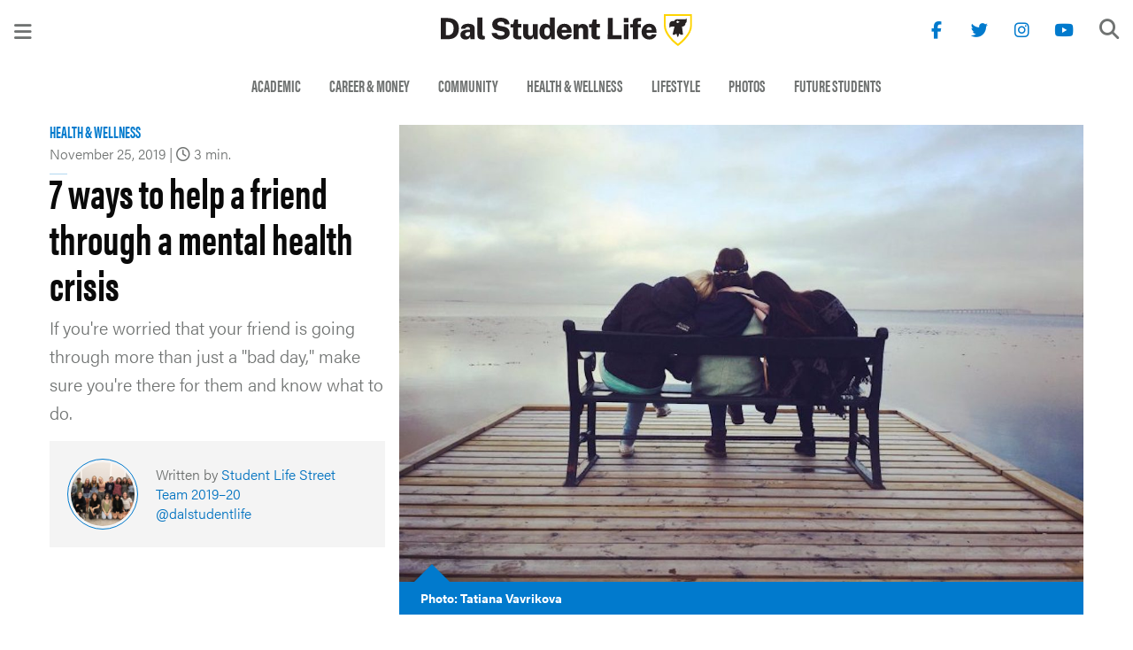

--- FILE ---
content_type: text/html; charset=UTF-8
request_url: https://studentlife.dal.ca/article/2019/7-ways-to-help-a-friend-through-a-mental-health-crisis.html
body_size: 8329
content:

<!DOCTYPE HTML>
<html lang="en-US">
    <head>
    <meta charset="UTF-8"/>
    <title>7 ways to help a friend through a mental health crisis | Dal Student Life | Dalhousie University</title>
    <meta name="keywords" content="Health &amp; Wellness,Mental Health"/>
    <meta name="description" content="If you&#39;re worried that your friend is going through more than just a &#34;bad day,&#34; make sure you&#39;re there for them and know what to do."/>
    <meta name="template" content="blog-article"/>
    <meta name="viewport" content="width=device-width, initial-scale=1"/>
    

    
    
<link rel="canonical" href="https://studentlife.dal.ca/article/2019/7-ways-to-help-a-friend-through-a-mental-health-crisis.html"/>


    
    <script type="text/javascript">
        var dataLayer = [{
            'Full Page Path': window.location.host + window.location.pathname,
            'Site' : 'studentlife.dal.ca/'
        }];

        (function(w,d,s,l,i){
            w[l]=w[l]||[];w[l].push({
                'gtm.start': new Date().getTime(),event:'gtm.js'
            });
            var f=d.getElementsByTagName(s)[0],
                j=d.createElement(s),
                dl=l!='dataLayer'?'&l='+l:'';

            j.async=true;j.src='https://www.googletagmanager.com/gtm.js?id='+i+dl;f.parentNode.insertBefore(j,f);
        })(window,document,'script','dataLayer','GTM\u002DMXNRGKP');
    </script>

    <script type="text/javascript">
        dataLayer.push({
            'event': 'AdditionalTracker',
            'trackerID': 'UA\u002D143955695\u002D1'
        });
    </script>






    
    
    
    

    
    
    <link rel="stylesheet" href="https://cdn.dal.ca/etc.clientlibs/blogs/clientlibs/clientlib-grid.lt_fd612039c53b097118a70e451040264a.min.css" type="text/css">
<link rel="stylesheet" href="https://cdn.dal.ca/etc.clientlibs/blogs/clientlibs/clientlib-site.lt_d49186f97ce9720e364871f73ced4ad4.min.css" type="text/css">


    
    
    

    
    <link rel="icon" sizes="192x192" href="https://cdn.dal.ca/etc.clientlibs/blogs/clientlibs/clientlib-resources/resources/icon-192x192.png.lt_6d4cb137ec7a2fbf4882831b551f3651.res/icon-192x192.png"/>
    <link rel="apple-touch-icon" sizes="180x180" href="https://cdn.dal.ca/etc.clientlibs/blogs/clientlibs/clientlib-resources/resources/apple-touch-icon-180x180.png.lt_6d29ec167c979e168e4d7ad226d78849.res/apple-touch-icon-180x180.png"/>
    <link rel="apple-touch-icon" sizes="167x167" href="https://cdn.dal.ca/etc.clientlibs/blogs/clientlibs/clientlib-resources/resources/apple-touch-icon-167x167.png.lt_90e87fd9db7bce71ae560c46ee0ec8d0.res/apple-touch-icon-167x167.png"/>
    <link rel="apple-touch-icon" sizes="152x152" href="https://cdn.dal.ca/etc.clientlibs/blogs/clientlibs/clientlib-resources/resources/apple-touch-icon-152x152.png.lt_0440d531128bc5759dba6477f760066b.res/apple-touch-icon-152x152.png"/>
    <link rel="apple-touch-icon" sizes="120x120" href="https://cdn.dal.ca/etc.clientlibs/blogs/clientlibs/clientlib-resources/resources/apple-touch-icon-120x120.png.lt_7d855ca88619263ebe9d0b425f8beefb.res/apple-touch-icon-120x120.png"/>
    <meta name="msapplication-square310x310logo" content="/etc.clientlibs/blogs/clientlibs/clientlib-resources/resources/icon-310x310.png"/>
    <meta name="msapplication-wide310x150logo" content="/etc.clientlibs/blogs/clientlibs/clientlib-resources/resources/icon-310x150.png"/>
    <meta name="msapplication-square150x150logo" content="/etc.clientlibs/blogs/clientlibs/clientlib-resources/resources/icon-150x150.png"/>
    <meta name="msapplication-square70x70logo" content="/etc.clientlibs/blogs/clientlibs/clientlib-resources/resources/icon-70x70.png"/>

    <meta property="og:url" content="https://studentlife.dal.ca/article/2019/7-ways-to-help-a-friend-through-a-mental-health-crisis.html">
    <meta property="og:type" content="article">
    <meta property="og:title" content="7 ways to help a friend through a mental health crisis">
    <meta property="og:description" content="If you&#39;re worried that your friend is going through more than just a &#34;bad day,&#34; make sure you&#39;re there for them and know what to do.">
    <meta property="og:image" content="https://studentlife.dal.ca/article/2019/7-ways-to-help-a-friend-through-a-mental-health-crisis/_jcr_content/_cq_featuredimage.coreimg.jpeg/1582818407431/friends-mental-health.jpeg">
    <meta property="og:image:alt" content="friends">
    <meta property="og:site_name" content="Dal Student Life | Dalhousie University">
    <meta property="article:author" content="/contributor/student-life-street-team.html">
    <meta property="article:published_time" content="2019-11-25T04:00:00Z">
    <meta property="article:modified_time" content="2020-02-27T15:46:47.44Z">
    <meta property="article:section" content="Health &amp; Wellness">
    <meta property="article:tag" content="Health &amp; Wellness">
    <meta property="article:tag" content="Mental Health">
    <meta property="x_article_read_time" content="3">
    
</head>
    <body class="articlePage page basicpage" id="page-94af2b3704" data-cmp-link-accessibility-enabled data-cmp-link-accessibility-text="opens in a new tab" data-cmp-data-layer-name="adobeDataLayer">
        
        
        
            




            
<div class="off-canvas-wrapper">
    
    
    <div class="off-canvas position-top " id="off-content-top" data-off-canvas data-position="top" data-content-scroll="false" aria-hidden="false" data-trap-focus="true" data-transition="overlap">
        
        <div class="top responsivegrid">


<div class="aem-Grid aem-Grid--12 aem-Grid--default--12 ">
    
    
    
</div>
</div>

    </div>

    


    
    
    <div class="off-canvas position-left " id="off-content-left" data-off-canvas data-position="left" data-content-scroll="false" aria-hidden="false" data-trap-focus="true">
        
<div id="experiencefragment-8666d32c98" class="cmp-experiencefragment cmp-experiencefragment--student-life-sidebar">

<div class="root responsivegrid extra-column-padding-bottom">


<div class="aem-Grid aem-Grid--1 aem-Grid--default--1 ">
    
    <div class="navigation navigation-orientation-vertical navigation-align-left navigation-effect-hover aem-GridColumn aem-GridColumn--default--1">
<nav id="navigation-1f351b34c6" class="cmp-navigation" itemscope itemtype="http://schema.org/SiteNavigationElement" aria-label="Categories" role="navigation">
    <ul class="cmp-navigation__group">
        
    <li class="cmp-navigation__item cmp-navigation__item--level-0">
        
    <a class="cmp-navigation__item-link" href="/category/academic.html">Academic</a>

        
    </li>

    
        
    <li class="cmp-navigation__item cmp-navigation__item--level-0">
        
    <a class="cmp-navigation__item-link" href="/category/career-and-money.html">Career &amp; Money</a>

        
    </li>

    
        
    <li class="cmp-navigation__item cmp-navigation__item--level-0">
        
    <a class="cmp-navigation__item-link" href="/category/community.html">Community</a>

        
    </li>

    
        
    <li class="cmp-navigation__item cmp-navigation__item--level-0">
        
    <a class="cmp-navigation__item-link" href="/category/health-and-wellness.html">Health &amp; Wellness</a>

        
    </li>

    
        
    <li class="cmp-navigation__item cmp-navigation__item--level-0">
        
    <a class="cmp-navigation__item-link" href="/category/lifestyle.html">Lifestyle</a>

        
    </li>

    
        
    <li class="cmp-navigation__item cmp-navigation__item--level-0">
        
    <a class="cmp-navigation__item-link" href="/category/photos.html">Photos</a>

        
    </li>

    
        
    <li class="cmp-navigation__item cmp-navigation__item--level-0">
        
    <a class="cmp-navigation__item-link" href="/category/future-students.html">Future Students</a>

        
    </li>

    </ul>
</nav>

    

</div>
<div class="navigation navigation-orientation-vertical navigation-align-left navigation-effect-hover aem-GridColumn aem-GridColumn--default--1">
<nav id="navigation-f8df9a8813" class="cmp-navigation" itemscope itemtype="http://schema.org/SiteNavigationElement" aria-label="Contributors" role="navigation">
    <ul class="cmp-navigation__group">
        
    <li class="cmp-navigation__item cmp-navigation__item--level-0">
        
    <a class="cmp-navigation__item-link" href="/contributor/current.html">Current Contributors</a>

        
    </li>

    
        
    <li class="cmp-navigation__item cmp-navigation__item--level-0">
        
    <a class="cmp-navigation__item-link" href="/contributor/past.html">Past Contributors</a>

        
    </li>

    
        
    <li class="cmp-navigation__item cmp-navigation__item--level-0">
        
    <a class="cmp-navigation__item-link" href="/contributor/guests.html">Guest Contributors</a>

        
    </li>

    </ul>
</nav>

    

</div>
<div class="socialmedia socialmedia-vertical aem-GridColumn aem-GridColumn--default--1">
    <div class="cmp-socialmedia">
        <ul>
            <li>
                
    
    <a href="https://www.facebook.com/dalstudentlife" aria-label="Visit us on Facebook" title="Facebook : dalstudentlife"><i class="fab fa-fw fa-facebook-f" aria-hidden="true"></i> <span>dalstudentlife</span></a>

    
    
    
    

            </li>
<li>
                
    
    
    <a href="https://twitter.com/DalStudentLife" aria-label="Visit us on Twitter" title="Twitter : DalStudentLife"><i class="fab fa-fw fa-twitter" aria-hidden="true"></i> <span>DalStudentLife</span></a>

    
    
    

            </li>
<li>
                
    
    
    
    <a href="https://www.instagram.com/dalstudentlife" aria-label="Visit us on Instagram" title="Instagram : dalstudentlife"><i class="fab fa-fw fa-instagram" aria-hidden="true"></i> <span>dalstudentlife</span></a>

    
    

            </li>
<li>
                
    
    
    
    
    <a href="https://www.youtube.com/dalstudentlife" aria-label="Visit us on YouTube" title="YouTube : dalstudentlife"><i class="fab fa-fw fa-youtube" aria-hidden="true"></i> <span>dalstudentlife</span></a>

    

            </li>

        </ul>
    </div>

    

</div>

    
</div>
</div>

</div>

    

        
    </div>

    


    
    
    
    <div class="off-canvas-content" data-off-canvas-content><div class="maincontent responsivegrid">


<div class="aem-Grid aem-Grid--12 aem-Grid--small--12 aem-Grid--default--12 ">
    
    <header class="siteExperienceFragment inheritedExperienceFragment experiencefragment aem-GridColumn aem-GridColumn--default--12">
<div id="experiencefragment-160a344d15" class="cmp-experiencefragment cmp-experiencefragment--student-life-header">

<div class="root responsivegrid">


<div class="aem-Grid aem-Grid--12 aem-Grid--default--12 ">
    
    <div class="responsivegrid header-wrapper no-column-padding aem-GridColumn aem-GridColumn--default--12">


<div class="aem-Grid aem-Grid--1 aem-Grid--default--1 ">
    
    <div class="responsivegrid title-bar-left aem-GridColumn aem-GridColumn--default--1">


<div class="aem-Grid aem-Grid--1 aem-Grid--default--1 ">
    
    <div class="offCanvasButton aem-GridColumn aem-GridColumn--default--1"><button class="cmp-offcanvasbutton" type="button" id="offCanvasButton-d48f7e3479" data-open="off-content-left" title="Open Menu"><span class="fas fa-bars"></span></button>
</div>

    
</div>
</div>
<div class="responsivegrid title-bar-center aem-GridColumn aem-GridColumn--default--1">


<div class="aem-Grid aem-Grid--1 aem-Grid--default--1 ">
    
    <div class="image aem-GridColumn aem-GridColumn--default--1">
<div data-cmp-is="image" data-cmp-src="/content/experience-fragments/blogs/student-life/student-life-header/master/_jcr_content/root/wrapper/center/image.coreimg{.width}.svg/1655265994630/dsl-horizontal-black-gold.svg" data-cmp-filereference="/content/dam/blogs/student-life/DSL_horizontal_black gold.svg" id="image-041ccc7d07" data-cmp-hook-image="imageV3" class="cmp-image" itemscope itemtype="http://schema.org/ImageObject">
    <a class="cmp-image__link" href="/">
        <img src="/content/experience-fragments/blogs/student-life/student-life-header/master/_jcr_content/root/wrapper/center/image.coreimg.svg/1655265994630/dsl-horizontal-black-gold.svg" loading="lazy" class="cmp-image__image" itemprop="contentUrl" alt="Dal Student Life" title="Dal Student Life Home"/>
    </a>
    
    <meta itemprop="caption" content="Dal Student Life Home"/>
</div>

    

</div>

    
</div>
</div>
<div class="responsivegrid title-bar-right aem-GridColumn aem-GridColumn--default--1">


<div class="aem-Grid aem-Grid--1 aem-Grid--small--1 aem-Grid--default--1 ">
    
    <div class="socialmedia socialmedia-right-aligned aem-GridColumn--small--hide aem-GridColumn aem-GridColumn--small--12 aem-GridColumn--offset--small--0 aem-GridColumn--default--1">
    <div class="cmp-socialmedia">
        <ul>
            <li>
                
    
    <a href="https://www.facebook.com/dalstudentlife" aria-label="Visit us on Facebook" title="Facebook : dalstudentlife"><i class="fab fa-fw fa-facebook-f" aria-hidden="true"></i> <span>dalstudentlife</span></a>

    
    
    
    

            </li>
<li>
                
    
    
    <a href="https://twitter.com/DalStudentLife" aria-label="Visit us on Twitter" title="Twitter : DalStudentLife"><i class="fab fa-fw fa-twitter" aria-hidden="true"></i> <span>DalStudentLife</span></a>

    
    
    

            </li>
<li>
                
    
    
    
    <a href="https://www.instagram.com/dalstudentlife" aria-label="Visit us on Instagram" title="Instagram : dalstudentlife"><i class="fab fa-fw fa-instagram" aria-hidden="true"></i> <span>dalstudentlife</span></a>

    
    

            </li>
<li>
                
    
    
    
    
    <a href="https://www.youtube.com/dalstudentlife" aria-label="Visit us on YouTube" title="YouTube : dalstudentlife"><i class="fab fa-fw fa-youtube" aria-hidden="true"></i> <span>dalstudentlife</span></a>

    

            </li>

        </ul>
    </div>

    

</div>
<div class="search aem-GridColumn aem-GridColumn--default--1"><div class="cmp-search" id="site_search" data-display-name="Dal.ca" data-gcse-code="62f8c37085b9245b8">
</div>
</div>

    
</div>
</div>

    
</div>
</div>

    
</div>
</div>

</div>

    
</header>
<div class="inheritedNavigation navigation aem-GridColumn--small--hide aem-GridColumn aem-GridColumn--small--12 aem-GridColumn--offset--small--0 aem-GridColumn--default--12">
<nav id="navigation-c2189d8370" class="cmp-navigation" itemscope itemtype="http://schema.org/SiteNavigationElement" role="navigation">
    <ul class="cmp-navigation__group">
        
    <li class="cmp-navigation__item cmp-navigation__item--level-0">
        
    <a class="cmp-navigation__item-link" href="/category/academic.html">Academic</a>

        
    </li>

    
        
    <li class="cmp-navigation__item cmp-navigation__item--level-0">
        
    <a class="cmp-navigation__item-link" href="/category/career-and-money.html">Career &amp; Money</a>

        
    </li>

    
        
    <li class="cmp-navigation__item cmp-navigation__item--level-0">
        
    <a class="cmp-navigation__item-link" href="/category/community.html">Community</a>

        
    </li>

    
        
    <li class="cmp-navigation__item cmp-navigation__item--level-0">
        
    <a class="cmp-navigation__item-link" href="/category/health-and-wellness.html">Health &amp; Wellness</a>

        
    </li>

    
        
    <li class="cmp-navigation__item cmp-navigation__item--level-0">
        
    <a class="cmp-navigation__item-link" href="/category/lifestyle.html">Lifestyle</a>

        
    </li>

    
        
    <li class="cmp-navigation__item cmp-navigation__item--level-0">
        
    <a class="cmp-navigation__item-link" href="/category/photos.html">Photos</a>

        
    </li>

    
        
    <li class="cmp-navigation__item cmp-navigation__item--level-0">
        
    <a class="cmp-navigation__item-link" href="/category/future-students.html">Future Students</a>

        
    </li>

    </ul>
</nav>

    

</div>
<main class="responsivegrid body-content no-column-padding aem-GridColumn aem-GridColumn--default--12">


<div class="aem-Grid aem-Grid--12 aem-Grid--default--12 ">
    
    <header class="articleHeader aem-GridColumn aem-GridColumn--default--12"><div data-equalizer class="aem-Grid aem-Grid--12 aem-Grid--default--12">
    <div data-equalizer-watch class="title aem-GridColumn--default--none aem-GridColumn aem-GridColumn--offset--default--0 aem-GridColumn--default--4 aem-GridColumn--medium--12">
        <div class="post-meta">
            <span class="meta">
                <a class="meta-text" href="https://studentlife.dal.ca/category/health-and-wellness.html">Health &amp; Wellness</a>
            </span>
            <span class="meta meta-info">
                <span class="meta-text article-date">November 25, 2019</span>
                
                    | <span class="meta-icon far fa-clock" aria-hidden="true"></span>
                    <span class="meta-text">3 min.</span>
                
            </span>
        </div>
        <div class="title">
<div id="title-cc032aff1a" class="cmp-title">
    <h1 class="cmp-title__text">7 ways to help a friend through a mental health crisis</h1>
</div>

    

</div>

        <p class="article-subhead">If you&#39;re worried that your friend is going through more than just a &#34;bad day,&#34; make sure you&#39;re there for them and know what to do.</p>

        <div class="article-authors"><div class="contributors responsivegrid no-column-padding-x">


<div class="aem-Grid aem-Grid--1 aem-Grid--default--1 ">
    
    <div class="articleContribution aem-GridColumn aem-GridColumn--default--1"><div class="article-author">
    
        <div class="article-header-avatar">
            <a href="/contributor/student-life-street-team.html" aria-label="Read more about Student Life Street Team 2019–20">
                <div id="cardImage-2a676cf3fd" class="cmp-image" itemscope itemtype="http://schema.org/ImageObject">
     <img srcset="/contributor/student-life-street-team/_jcr_content/_cq_featuredimage.coreimg.82.150.jpeg/1570752702613/slst-2019.jpeg 150w,/contributor/student-life-street-team/_jcr_content/_cq_featuredimage.coreimg.82.300.jpeg/1570752702613/slst-2019.jpeg 300w,/contributor/student-life-street-team/_jcr_content/_cq_featuredimage.coreimg.82.400.jpeg/1570752702613/slst-2019.jpeg 400w,/contributor/student-life-street-team/_jcr_content/_cq_featuredimage.coreimg.82.600.jpeg/1570752702613/slst-2019.jpeg 600w,/contributor/student-life-street-team/_jcr_content/_cq_featuredimage.coreimg.82.700.jpeg/1570752702613/slst-2019.jpeg 700w,/contributor/student-life-street-team/_jcr_content/_cq_featuredimage.coreimg.82.800.jpeg/1570752702613/slst-2019.jpeg 800w,/contributor/student-life-street-team/_jcr_content/_cq_featuredimage.coreimg.82.900.jpeg/1570752702613/slst-2019.jpeg 900w,/contributor/student-life-street-team/_jcr_content/_cq_featuredimage.coreimg.82.1200.jpeg/1570752702613/slst-2019.jpeg 1200w,/contributor/student-life-street-team/_jcr_content/_cq_featuredimage.coreimg.82.1400.jpeg/1570752702613/slst-2019.jpeg 1400w,/contributor/student-life-street-team/_jcr_content/_cq_featuredimage.coreimg.82.1600.jpeg/1570752702613/slst-2019.jpeg 1600w,/contributor/student-life-street-team/_jcr_content/_cq_featuredimage.coreimg.82.1800.jpeg/1570752702613/slst-2019.jpeg 1800w,/contributor/student-life-street-team/_jcr_content/_cq_featuredimage.coreimg.82.2400.jpeg/1570752702613/slst-2019.jpeg 2400w" src="/contributor/student-life-street-team/_jcr_content/_cq_featuredimage.coreimg.jpeg/1570752702613/slst-2019.jpeg" loading="lazy" class="cmp-image__image" itemprop="contentUrl" width="1359" height="1360" alt/>
    
</div>

            </a>
        </div>
        <div class="article-header-author">
            <p>
                <span>Written by <a href="/contributor/student-life-street-team.html">Student Life Street Team 2019–20</a></span>
                <a href="https://www.instagram.com/dalstudentlife/">@dalstudentlife</a>
            </p>
        </div>
    
</div>

    

</div>

    
</div>
</div>
</div>
    </div>
    <div data-equalizer-watch class="image aem-GridColumn--default--none aem-GridColumn aem-GridColumn--default--8 aem-GridColumn--offset--default--0 aem-GridColumn--medium--12"><div class="cq:featuredimage image">
<div data-cmp-is="image" data-cmp-widths="150,300,400,600,700,800,900,1200,1400,1600,1800,2400" data-cmp-src="/article/2019/7-ways-to-help-a-friend-through-a-mental-health-crisis/_jcr_content/_cq_featuredimage.coreimg.82{.width}.jpeg/1582818407431/friends-mental-health.jpeg" data-cmp-filereference="/content/dam/blogs/student-life/november-2019-articles/friends-mental health.jpeg" id="image-5c3019e249" data-cmp-hook-image="imageV3" class="cmp-image" itemscope itemtype="http://schema.org/ImageObject">
    
        <img src="/article/2019/7-ways-to-help-a-friend-through-a-mental-health-crisis/_jcr_content/_cq_featuredimage.coreimg.jpeg/1582818407431/friends-mental-health.jpeg" srcset="/article/2019/7-ways-to-help-a-friend-through-a-mental-health-crisis/_jcr_content/_cq_featuredimage.coreimg.82.150.jpeg/1582818407431/friends-mental-health.jpeg 150w,/article/2019/7-ways-to-help-a-friend-through-a-mental-health-crisis/_jcr_content/_cq_featuredimage.coreimg.82.300.jpeg/1582818407431/friends-mental-health.jpeg 300w,/article/2019/7-ways-to-help-a-friend-through-a-mental-health-crisis/_jcr_content/_cq_featuredimage.coreimg.82.400.jpeg/1582818407431/friends-mental-health.jpeg 400w,/article/2019/7-ways-to-help-a-friend-through-a-mental-health-crisis/_jcr_content/_cq_featuredimage.coreimg.82.600.jpeg/1582818407431/friends-mental-health.jpeg 600w,/article/2019/7-ways-to-help-a-friend-through-a-mental-health-crisis/_jcr_content/_cq_featuredimage.coreimg.82.700.jpeg/1582818407431/friends-mental-health.jpeg 700w,/article/2019/7-ways-to-help-a-friend-through-a-mental-health-crisis/_jcr_content/_cq_featuredimage.coreimg.82.800.jpeg/1582818407431/friends-mental-health.jpeg 800w,/article/2019/7-ways-to-help-a-friend-through-a-mental-health-crisis/_jcr_content/_cq_featuredimage.coreimg.82.900.jpeg/1582818407431/friends-mental-health.jpeg 900w,/article/2019/7-ways-to-help-a-friend-through-a-mental-health-crisis/_jcr_content/_cq_featuredimage.coreimg.82.1200.jpeg/1582818407431/friends-mental-health.jpeg 1200w,/article/2019/7-ways-to-help-a-friend-through-a-mental-health-crisis/_jcr_content/_cq_featuredimage.coreimg.82.1400.jpeg/1582818407431/friends-mental-health.jpeg 1400w,/article/2019/7-ways-to-help-a-friend-through-a-mental-health-crisis/_jcr_content/_cq_featuredimage.coreimg.82.1600.jpeg/1582818407431/friends-mental-health.jpeg 1600w,/article/2019/7-ways-to-help-a-friend-through-a-mental-health-crisis/_jcr_content/_cq_featuredimage.coreimg.82.1800.jpeg/1582818407431/friends-mental-health.jpeg 1800w,/article/2019/7-ways-to-help-a-friend-through-a-mental-health-crisis/_jcr_content/_cq_featuredimage.coreimg.82.2400.jpeg/1582818407431/friends-mental-health.jpeg 2400w" loading="lazy" class="cmp-image__image" itemprop="contentUrl" width="1200" height="800" alt="friends"/>
    
    <span class="cmp-image__title" itemprop="caption">Photo: Tatiana Vavrikova</span>
    
</div>

    

</div>
</div>
</div>
</header>
<div class="responsivegrid no-column-padding aem-GridColumn aem-GridColumn--default--12">


<div class="aem-Grid aem-Grid--12 aem-Grid--default--12 aem-Grid--medium--12 ">
    
    <section class="responsivegrid article-content aem-GridColumn--offset--medium--0 aem-GridColumn--medium--none aem-GridColumn--default--none aem-GridColumn--default--9 aem-GridColumn--medium--12 aem-GridColumn aem-GridColumn--offset--default--0">


<div class="aem-Grid aem-Grid--12 aem-Grid--default--12 aem-Grid--medium--12 ">
    
    <div class="contentfragment aem-GridColumn--medium--12 aem-GridColumn aem-GridColumn--default--12">
<div class="cq-dd-fragment" data-emptytext="Content Fragment">
    <div>
        
        <div>


<div class="aem-Grid aem-Grid--12 aem-Grid--default--12 ">
    
    
    
</div>
</div>
    
        <h3><span style="font-weight: normal;">1. Learn the signs</span><br />
</h3>

        <div>


<div class="aem-Grid aem-Grid--12 aem-Grid--default--12 ">
    
    
    
</div>
</div>
    
        <p>A mental health crisis won't look the same for everyone, but there are some common symptoms that you can look out for. If your friend is experiencing a mental health crisis, they may show signs of:</p>
<ul><li>Mood swings</li><li>Unusual eating leading to rapid weight gain/loss</li><li>Lack of energy</li><li>Isolation</li><li>Suicidal thoughts</li><li>Hallucinations</li><li>Extreme agitation</li><li>Threatening others</li><li>Paranoia</li><li>Confused thoughts</li></ul>

        <div>


<div class="aem-Grid aem-Grid--12 aem-Grid--default--12 ">
    
    
    
</div>
</div>
    
        <h3> </h3>

        <div>


<div class="aem-Grid aem-Grid--12 aem-Grid--default--12 ">
    
    
    
</div>
</div>
    
        <h3><span style="font-weight: normal;">2. Reach out</span></h3>

        <div>


<div class="aem-Grid aem-Grid--12 aem-Grid--default--12 ">
    
    <div class="image original-size aem-GridColumn aem-GridColumn--default--12">
<div data-cmp-is="image" data-cmp-widths="150,300,400,600,700,800,900,1200,1400,1600,1800,2400" data-cmp-src="/article/2019/7-ways-to-help-a-friend-through-a-mental-health-crisis/_jcr_content/root/maincontent/main/article-body/center/contentfragment/par4/image.coreimg.82{.width}.gif/1574688622793/ruok-blog.gif" data-cmp-filereference="/content/dam/blogs/student-life/migrated-articles/7-things-to-help-a-friend-during-a-mental-health-crisis/ruok-blog.gif" id="image-374dd0a60e" data-cmp-hook-image="imageV3" class="cmp-image" itemscope itemtype="http://schema.org/ImageObject">
    
        <img src="/article/2019/7-ways-to-help-a-friend-through-a-mental-health-crisis/_jcr_content/root/maincontent/main/article-body/center/contentfragment/par4/image.coreimg.gif/1574688622793/ruok-blog.gif" srcset="/article/2019/7-ways-to-help-a-friend-through-a-mental-health-crisis/_jcr_content/root/maincontent/main/article-body/center/contentfragment/par4/image.coreimg.82.150.gif/1574688622793/ruok-blog.gif 150w,/article/2019/7-ways-to-help-a-friend-through-a-mental-health-crisis/_jcr_content/root/maincontent/main/article-body/center/contentfragment/par4/image.coreimg.82.300.gif/1574688622793/ruok-blog.gif 300w,/article/2019/7-ways-to-help-a-friend-through-a-mental-health-crisis/_jcr_content/root/maincontent/main/article-body/center/contentfragment/par4/image.coreimg.82.400.gif/1574688622793/ruok-blog.gif 400w,/article/2019/7-ways-to-help-a-friend-through-a-mental-health-crisis/_jcr_content/root/maincontent/main/article-body/center/contentfragment/par4/image.coreimg.82.600.gif/1574688622793/ruok-blog.gif 600w,/article/2019/7-ways-to-help-a-friend-through-a-mental-health-crisis/_jcr_content/root/maincontent/main/article-body/center/contentfragment/par4/image.coreimg.82.700.gif/1574688622793/ruok-blog.gif 700w,/article/2019/7-ways-to-help-a-friend-through-a-mental-health-crisis/_jcr_content/root/maincontent/main/article-body/center/contentfragment/par4/image.coreimg.82.800.gif/1574688622793/ruok-blog.gif 800w,/article/2019/7-ways-to-help-a-friend-through-a-mental-health-crisis/_jcr_content/root/maincontent/main/article-body/center/contentfragment/par4/image.coreimg.82.900.gif/1574688622793/ruok-blog.gif 900w,/article/2019/7-ways-to-help-a-friend-through-a-mental-health-crisis/_jcr_content/root/maincontent/main/article-body/center/contentfragment/par4/image.coreimg.82.1200.gif/1574688622793/ruok-blog.gif 1200w,/article/2019/7-ways-to-help-a-friend-through-a-mental-health-crisis/_jcr_content/root/maincontent/main/article-body/center/contentfragment/par4/image.coreimg.82.1400.gif/1574688622793/ruok-blog.gif 1400w,/article/2019/7-ways-to-help-a-friend-through-a-mental-health-crisis/_jcr_content/root/maincontent/main/article-body/center/contentfragment/par4/image.coreimg.82.1600.gif/1574688622793/ruok-blog.gif 1600w,/article/2019/7-ways-to-help-a-friend-through-a-mental-health-crisis/_jcr_content/root/maincontent/main/article-body/center/contentfragment/par4/image.coreimg.82.1800.gif/1574688622793/ruok-blog.gif 1800w,/article/2019/7-ways-to-help-a-friend-through-a-mental-health-crisis/_jcr_content/root/maincontent/main/article-body/center/contentfragment/par4/image.coreimg.82.2400.gif/1574688622793/ruok-blog.gif 2400w" loading="lazy" class="cmp-image__image" itemprop="contentUrl" width="300" height="300" alt/>
    
    
    
</div>

    

</div>

    
</div>
</div>
    
        <p>If you know someone who is going through a mental health crisis, or even just think that they might be, it's important for you to reach out. They need to know that someone is there to support them. Part of the issue they're experiencing may be that they're feeling alone and that they don't have anyone to turn to. Reaching out can help.</p>

        <div>


<div class="aem-Grid aem-Grid--12 aem-Grid--default--12 ">
    
    
    
</div>
</div>
    
        <h3> </h3>

        <div>


<div class="aem-Grid aem-Grid--12 aem-Grid--default--12 ">
    
    
    
</div>
</div>
    
        <h3><span style="font-weight: normal;">3. Create a safe space</span></h3>

        <div>


<div class="aem-Grid aem-Grid--12 aem-Grid--default--12 ">
    
    <div class="image original-size aem-GridColumn aem-GridColumn--default--12">
<div data-cmp-is="image" data-cmp-widths="150,300,400,600,700,800,900,1200,1400,1600,1800,2400" data-cmp-src="/article/2019/7-ways-to-help-a-friend-through-a-mental-health-crisis/_jcr_content/root/maincontent/main/article-body/center/contentfragment/par7/image.coreimg.82{.width}.gif/1574820194222/comfortable.gif" data-cmp-filereference="/content/dam/blogs/student-life/migrated-articles/7-things-to-help-a-friend-during-a-mental-health-crisis/comfortable.gif" id="image-743ad27f62" data-cmp-hook-image="imageV3" class="cmp-image" itemscope itemtype="http://schema.org/ImageObject">
    
        <img src="/article/2019/7-ways-to-help-a-friend-through-a-mental-health-crisis/_jcr_content/root/maincontent/main/article-body/center/contentfragment/par7/image.coreimg.gif/1574820194222/comfortable.gif" srcset="/article/2019/7-ways-to-help-a-friend-through-a-mental-health-crisis/_jcr_content/root/maincontent/main/article-body/center/contentfragment/par7/image.coreimg.82.150.gif/1574820194222/comfortable.gif 150w,/article/2019/7-ways-to-help-a-friend-through-a-mental-health-crisis/_jcr_content/root/maincontent/main/article-body/center/contentfragment/par7/image.coreimg.82.300.gif/1574820194222/comfortable.gif 300w,/article/2019/7-ways-to-help-a-friend-through-a-mental-health-crisis/_jcr_content/root/maincontent/main/article-body/center/contentfragment/par7/image.coreimg.82.400.gif/1574820194222/comfortable.gif 400w,/article/2019/7-ways-to-help-a-friend-through-a-mental-health-crisis/_jcr_content/root/maincontent/main/article-body/center/contentfragment/par7/image.coreimg.82.600.gif/1574820194222/comfortable.gif 600w,/article/2019/7-ways-to-help-a-friend-through-a-mental-health-crisis/_jcr_content/root/maincontent/main/article-body/center/contentfragment/par7/image.coreimg.82.700.gif/1574820194222/comfortable.gif 700w,/article/2019/7-ways-to-help-a-friend-through-a-mental-health-crisis/_jcr_content/root/maincontent/main/article-body/center/contentfragment/par7/image.coreimg.82.800.gif/1574820194222/comfortable.gif 800w,/article/2019/7-ways-to-help-a-friend-through-a-mental-health-crisis/_jcr_content/root/maincontent/main/article-body/center/contentfragment/par7/image.coreimg.82.900.gif/1574820194222/comfortable.gif 900w,/article/2019/7-ways-to-help-a-friend-through-a-mental-health-crisis/_jcr_content/root/maincontent/main/article-body/center/contentfragment/par7/image.coreimg.82.1200.gif/1574820194222/comfortable.gif 1200w,/article/2019/7-ways-to-help-a-friend-through-a-mental-health-crisis/_jcr_content/root/maincontent/main/article-body/center/contentfragment/par7/image.coreimg.82.1400.gif/1574820194222/comfortable.gif 1400w,/article/2019/7-ways-to-help-a-friend-through-a-mental-health-crisis/_jcr_content/root/maincontent/main/article-body/center/contentfragment/par7/image.coreimg.82.1600.gif/1574820194222/comfortable.gif 1600w,/article/2019/7-ways-to-help-a-friend-through-a-mental-health-crisis/_jcr_content/root/maincontent/main/article-body/center/contentfragment/par7/image.coreimg.82.1800.gif/1574820194222/comfortable.gif 1800w,/article/2019/7-ways-to-help-a-friend-through-a-mental-health-crisis/_jcr_content/root/maincontent/main/article-body/center/contentfragment/par7/image.coreimg.82.2400.gif/1574820194222/comfortable.gif 2400w" loading="lazy" class="cmp-image__image" itemprop="contentUrl" width="500" height="277" alt/>
    
    
    
</div>

    

</div>

    
</div>
</div>
    
        <p>Creating a space where your friend feels safe and comfortable is crucial to helping them open up and work through their situation. A ‘safe space’ can vary in meaning, but it's likely a quiet, semi-isolated environment with comfy seating and natural light. Your friend will probably be more comfortable talking with you if they're not around other people. Public places are not great! If this is unavoidable, try finding an area of a public place that's less populated and face your friend away from others in the room.</p>

        <div>


<div class="aem-Grid aem-Grid--12 aem-Grid--default--12 ">
    
    
    
</div>
</div>
    
        <h3> </h3>

        <div>


<div class="aem-Grid aem-Grid--12 aem-Grid--default--12 ">
    
    
    
</div>
</div>
    
        <h3><span style="font-weight: normal;">4. Listen</span></h3>

        <div>


<div class="aem-Grid aem-Grid--12 aem-Grid--default--12 ">
    
    <div class="image original-size aem-GridColumn aem-GridColumn--default--12">
<div data-cmp-is="image" data-cmp-widths="150,300,400,600,700,800,900,1200,1400,1600,1800,2400" data-cmp-src="/article/2019/7-ways-to-help-a-friend-through-a-mental-health-crisis/_jcr_content/root/maincontent/main/article-body/center/contentfragment/par10/image.coreimg.82{.width}.gif/1574819724257/listening.gif" data-cmp-filereference="/content/dam/blogs/student-life/migrated-articles/7-things-to-help-a-friend-during-a-mental-health-crisis/listening.gif" id="image-c6ebb3be8c" data-cmp-hook-image="imageV3" class="cmp-image" itemscope itemtype="http://schema.org/ImageObject">
    
        <img src="/article/2019/7-ways-to-help-a-friend-through-a-mental-health-crisis/_jcr_content/root/maincontent/main/article-body/center/contentfragment/par10/image.coreimg.gif/1574819724257/listening.gif" srcset="/article/2019/7-ways-to-help-a-friend-through-a-mental-health-crisis/_jcr_content/root/maincontent/main/article-body/center/contentfragment/par10/image.coreimg.82.150.gif/1574819724257/listening.gif 150w,/article/2019/7-ways-to-help-a-friend-through-a-mental-health-crisis/_jcr_content/root/maincontent/main/article-body/center/contentfragment/par10/image.coreimg.82.300.gif/1574819724257/listening.gif 300w,/article/2019/7-ways-to-help-a-friend-through-a-mental-health-crisis/_jcr_content/root/maincontent/main/article-body/center/contentfragment/par10/image.coreimg.82.400.gif/1574819724257/listening.gif 400w,/article/2019/7-ways-to-help-a-friend-through-a-mental-health-crisis/_jcr_content/root/maincontent/main/article-body/center/contentfragment/par10/image.coreimg.82.600.gif/1574819724257/listening.gif 600w,/article/2019/7-ways-to-help-a-friend-through-a-mental-health-crisis/_jcr_content/root/maincontent/main/article-body/center/contentfragment/par10/image.coreimg.82.700.gif/1574819724257/listening.gif 700w,/article/2019/7-ways-to-help-a-friend-through-a-mental-health-crisis/_jcr_content/root/maincontent/main/article-body/center/contentfragment/par10/image.coreimg.82.800.gif/1574819724257/listening.gif 800w,/article/2019/7-ways-to-help-a-friend-through-a-mental-health-crisis/_jcr_content/root/maincontent/main/article-body/center/contentfragment/par10/image.coreimg.82.900.gif/1574819724257/listening.gif 900w,/article/2019/7-ways-to-help-a-friend-through-a-mental-health-crisis/_jcr_content/root/maincontent/main/article-body/center/contentfragment/par10/image.coreimg.82.1200.gif/1574819724257/listening.gif 1200w,/article/2019/7-ways-to-help-a-friend-through-a-mental-health-crisis/_jcr_content/root/maincontent/main/article-body/center/contentfragment/par10/image.coreimg.82.1400.gif/1574819724257/listening.gif 1400w,/article/2019/7-ways-to-help-a-friend-through-a-mental-health-crisis/_jcr_content/root/maincontent/main/article-body/center/contentfragment/par10/image.coreimg.82.1600.gif/1574819724257/listening.gif 1600w,/article/2019/7-ways-to-help-a-friend-through-a-mental-health-crisis/_jcr_content/root/maincontent/main/article-body/center/contentfragment/par10/image.coreimg.82.1800.gif/1574819724257/listening.gif 1800w,/article/2019/7-ways-to-help-a-friend-through-a-mental-health-crisis/_jcr_content/root/maincontent/main/article-body/center/contentfragment/par10/image.coreimg.82.2400.gif/1574819724257/listening.gif 2400w" loading="lazy" class="cmp-image__image" itemprop="contentUrl" width="401" height="250" alt/>
    
    
    
</div>

    

</div>

    
</div>
</div>
    
        <p>It's easy for us to dish out the advice, but someone who is going through a mental health crisis just might need someone to talk to. This might mean just sitting back and listening. It's important that you emphasize that you're there to support them, but let them talk—don't use their air time. Ask the person at the beginning if they want advice or if they want someone to rant to. That way you're able to give them the support they want.</p>

        <div>


<div class="aem-Grid aem-Grid--12 aem-Grid--default--12 ">
    
    
    
</div>
</div>
    
        <h3> </h3>

        <div>


<div class="aem-Grid aem-Grid--12 aem-Grid--default--12 ">
    
    
    
</div>
</div>
    
        <h3><span style="font-weight: normal;">5. Don't judge</span></h3>

        <div>


<div class="aem-Grid aem-Grid--12 aem-Grid--default--12 ">
    
    <div class="image original-size aem-GridColumn aem-GridColumn--default--12">
<div data-cmp-is="image" data-cmp-widths="150,300,400,600,700,800,900,1200,1400,1600,1800,2400" data-cmp-src="/article/2019/7-ways-to-help-a-friend-through-a-mental-health-crisis/_jcr_content/root/maincontent/main/article-body/center/contentfragment/par13/image.coreimg.82{.width}.gif/1574688645958/dude-opinion.gif" data-cmp-filereference="/content/dam/blogs/student-life/migrated-articles/7-things-to-help-a-friend-during-a-mental-health-crisis/dude-opinion.gif" id="image-76e6fb1148" data-cmp-hook-image="imageV3" class="cmp-image" itemscope itemtype="http://schema.org/ImageObject">
    
        <img src="/article/2019/7-ways-to-help-a-friend-through-a-mental-health-crisis/_jcr_content/root/maincontent/main/article-body/center/contentfragment/par13/image.coreimg.gif/1574688645958/dude-opinion.gif" srcset="/article/2019/7-ways-to-help-a-friend-through-a-mental-health-crisis/_jcr_content/root/maincontent/main/article-body/center/contentfragment/par13/image.coreimg.82.150.gif/1574688645958/dude-opinion.gif 150w,/article/2019/7-ways-to-help-a-friend-through-a-mental-health-crisis/_jcr_content/root/maincontent/main/article-body/center/contentfragment/par13/image.coreimg.82.300.gif/1574688645958/dude-opinion.gif 300w,/article/2019/7-ways-to-help-a-friend-through-a-mental-health-crisis/_jcr_content/root/maincontent/main/article-body/center/contentfragment/par13/image.coreimg.82.400.gif/1574688645958/dude-opinion.gif 400w,/article/2019/7-ways-to-help-a-friend-through-a-mental-health-crisis/_jcr_content/root/maincontent/main/article-body/center/contentfragment/par13/image.coreimg.82.600.gif/1574688645958/dude-opinion.gif 600w,/article/2019/7-ways-to-help-a-friend-through-a-mental-health-crisis/_jcr_content/root/maincontent/main/article-body/center/contentfragment/par13/image.coreimg.82.700.gif/1574688645958/dude-opinion.gif 700w,/article/2019/7-ways-to-help-a-friend-through-a-mental-health-crisis/_jcr_content/root/maincontent/main/article-body/center/contentfragment/par13/image.coreimg.82.800.gif/1574688645958/dude-opinion.gif 800w,/article/2019/7-ways-to-help-a-friend-through-a-mental-health-crisis/_jcr_content/root/maincontent/main/article-body/center/contentfragment/par13/image.coreimg.82.900.gif/1574688645958/dude-opinion.gif 900w,/article/2019/7-ways-to-help-a-friend-through-a-mental-health-crisis/_jcr_content/root/maincontent/main/article-body/center/contentfragment/par13/image.coreimg.82.1200.gif/1574688645958/dude-opinion.gif 1200w,/article/2019/7-ways-to-help-a-friend-through-a-mental-health-crisis/_jcr_content/root/maincontent/main/article-body/center/contentfragment/par13/image.coreimg.82.1400.gif/1574688645958/dude-opinion.gif 1400w,/article/2019/7-ways-to-help-a-friend-through-a-mental-health-crisis/_jcr_content/root/maincontent/main/article-body/center/contentfragment/par13/image.coreimg.82.1600.gif/1574688645958/dude-opinion.gif 1600w,/article/2019/7-ways-to-help-a-friend-through-a-mental-health-crisis/_jcr_content/root/maincontent/main/article-body/center/contentfragment/par13/image.coreimg.82.1800.gif/1574688645958/dude-opinion.gif 1800w,/article/2019/7-ways-to-help-a-friend-through-a-mental-health-crisis/_jcr_content/root/maincontent/main/article-body/center/contentfragment/par13/image.coreimg.82.2400.gif/1574688645958/dude-opinion.gif 2400w" loading="lazy" class="cmp-image__image" itemprop="contentUrl" width="500" height="235" alt/>
    
    
    
</div>

    

</div>

    
</div>
</div>
    
        <p>Unless they specifically ask for your opinions or advice, don't assume they want to hear it. (Just because you think you'd do things a certain way doesn't mean they would or should.) And the last thing they want to hear is someone judging them.</p>

        <div>


<div class="aem-Grid aem-Grid--12 aem-Grid--default--12 ">
    
    
    
</div>
</div>
    
        <h3> </h3>

        <div>


<div class="aem-Grid aem-Grid--12 aem-Grid--default--12 ">
    
    
    
</div>
</div>
    
        <h3><span style="font-weight: normal;">6. Get their mind off of it</span></h3>

        <div>


<div class="aem-Grid aem-Grid--12 aem-Grid--default--12 ">
    
    <div class="image original-size aem-GridColumn aem-GridColumn--default--12">
<div data-cmp-is="image" data-cmp-widths="150,300,400,600,700,800,900,1200,1400,1600,1800,2400" data-cmp-src="/article/2019/7-ways-to-help-a-friend-through-a-mental-health-crisis/_jcr_content/root/maincontent/main/article-body/center/contentfragment/par16/image.coreimg.82{.width}.gif/1574688658323/giphy-27.gif" data-cmp-filereference="/content/dam/blogs/student-life/migrated-articles/7-things-to-help-a-friend-during-a-mental-health-crisis/giphy-27.gif" id="image-71b8c9499f" data-cmp-hook-image="imageV3" class="cmp-image" itemscope itemtype="http://schema.org/ImageObject">
    
        <img src="/article/2019/7-ways-to-help-a-friend-through-a-mental-health-crisis/_jcr_content/root/maincontent/main/article-body/center/contentfragment/par16/image.coreimg.gif/1574688658323/giphy-27.gif" srcset="/article/2019/7-ways-to-help-a-friend-through-a-mental-health-crisis/_jcr_content/root/maincontent/main/article-body/center/contentfragment/par16/image.coreimg.82.150.gif/1574688658323/giphy-27.gif 150w,/article/2019/7-ways-to-help-a-friend-through-a-mental-health-crisis/_jcr_content/root/maincontent/main/article-body/center/contentfragment/par16/image.coreimg.82.300.gif/1574688658323/giphy-27.gif 300w,/article/2019/7-ways-to-help-a-friend-through-a-mental-health-crisis/_jcr_content/root/maincontent/main/article-body/center/contentfragment/par16/image.coreimg.82.400.gif/1574688658323/giphy-27.gif 400w,/article/2019/7-ways-to-help-a-friend-through-a-mental-health-crisis/_jcr_content/root/maincontent/main/article-body/center/contentfragment/par16/image.coreimg.82.600.gif/1574688658323/giphy-27.gif 600w,/article/2019/7-ways-to-help-a-friend-through-a-mental-health-crisis/_jcr_content/root/maincontent/main/article-body/center/contentfragment/par16/image.coreimg.82.700.gif/1574688658323/giphy-27.gif 700w,/article/2019/7-ways-to-help-a-friend-through-a-mental-health-crisis/_jcr_content/root/maincontent/main/article-body/center/contentfragment/par16/image.coreimg.82.800.gif/1574688658323/giphy-27.gif 800w,/article/2019/7-ways-to-help-a-friend-through-a-mental-health-crisis/_jcr_content/root/maincontent/main/article-body/center/contentfragment/par16/image.coreimg.82.900.gif/1574688658323/giphy-27.gif 900w,/article/2019/7-ways-to-help-a-friend-through-a-mental-health-crisis/_jcr_content/root/maincontent/main/article-body/center/contentfragment/par16/image.coreimg.82.1200.gif/1574688658323/giphy-27.gif 1200w,/article/2019/7-ways-to-help-a-friend-through-a-mental-health-crisis/_jcr_content/root/maincontent/main/article-body/center/contentfragment/par16/image.coreimg.82.1400.gif/1574688658323/giphy-27.gif 1400w,/article/2019/7-ways-to-help-a-friend-through-a-mental-health-crisis/_jcr_content/root/maincontent/main/article-body/center/contentfragment/par16/image.coreimg.82.1600.gif/1574688658323/giphy-27.gif 1600w,/article/2019/7-ways-to-help-a-friend-through-a-mental-health-crisis/_jcr_content/root/maincontent/main/article-body/center/contentfragment/par16/image.coreimg.82.1800.gif/1574688658323/giphy-27.gif 1800w,/article/2019/7-ways-to-help-a-friend-through-a-mental-health-crisis/_jcr_content/root/maincontent/main/article-body/center/contentfragment/par16/image.coreimg.82.2400.gif/1574688658323/giphy-27.gif 2400w" loading="lazy" class="cmp-image__image" itemprop="contentUrl" width="500" height="285" alt/>
    
    
    
</div>

    

</div>

    
</div>
</div>
    
        <p>Someone who may be going through a mental health crisis might just need to get their mind off of it. Don't pressure them into doing anything they don't want to (it may not be the best time to go to an open mic night), but maybe suggest going to get a coffee somewhere quiet. Even doing something as casual as watching Netflix can let them know they aren't alone.</p>

        <div>


<div class="aem-Grid aem-Grid--12 aem-Grid--default--12 ">
    
    
    
</div>
</div>
    
        <h3> </h3>

        <div>


<div class="aem-Grid aem-Grid--12 aem-Grid--default--12 ">
    
    
    
</div>
</div>
    
        <h3><span style="font-weight: normal;">7. Recognize your limitations</span></h3>

        <div>


<div class="aem-Grid aem-Grid--12 aem-Grid--default--12 ">
    
    <div class="image original-size aem-GridColumn aem-GridColumn--default--12">
<div data-cmp-is="image" data-cmp-widths="150,300,400,600,700,800,900,1200,1400,1600,1800,2400" data-cmp-src="/article/2019/7-ways-to-help-a-friend-through-a-mental-health-crisis/_jcr_content/root/maincontent/main/article-body/center/contentfragment/par19/image.coreimg.82{.width}.gif/1574688662979/giphy-28.gif" data-cmp-filereference="/content/dam/blogs/student-life/migrated-articles/7-things-to-help-a-friend-during-a-mental-health-crisis/giphy-28.gif" id="image-ed46ca366d" data-cmp-hook-image="imageV3" class="cmp-image" itemscope itemtype="http://schema.org/ImageObject">
    
        <img src="/article/2019/7-ways-to-help-a-friend-through-a-mental-health-crisis/_jcr_content/root/maincontent/main/article-body/center/contentfragment/par19/image.coreimg.gif/1574688662979/giphy-28.gif" srcset="/article/2019/7-ways-to-help-a-friend-through-a-mental-health-crisis/_jcr_content/root/maincontent/main/article-body/center/contentfragment/par19/image.coreimg.82.150.gif/1574688662979/giphy-28.gif 150w,/article/2019/7-ways-to-help-a-friend-through-a-mental-health-crisis/_jcr_content/root/maincontent/main/article-body/center/contentfragment/par19/image.coreimg.82.300.gif/1574688662979/giphy-28.gif 300w,/article/2019/7-ways-to-help-a-friend-through-a-mental-health-crisis/_jcr_content/root/maincontent/main/article-body/center/contentfragment/par19/image.coreimg.82.400.gif/1574688662979/giphy-28.gif 400w,/article/2019/7-ways-to-help-a-friend-through-a-mental-health-crisis/_jcr_content/root/maincontent/main/article-body/center/contentfragment/par19/image.coreimg.82.600.gif/1574688662979/giphy-28.gif 600w,/article/2019/7-ways-to-help-a-friend-through-a-mental-health-crisis/_jcr_content/root/maincontent/main/article-body/center/contentfragment/par19/image.coreimg.82.700.gif/1574688662979/giphy-28.gif 700w,/article/2019/7-ways-to-help-a-friend-through-a-mental-health-crisis/_jcr_content/root/maincontent/main/article-body/center/contentfragment/par19/image.coreimg.82.800.gif/1574688662979/giphy-28.gif 800w,/article/2019/7-ways-to-help-a-friend-through-a-mental-health-crisis/_jcr_content/root/maincontent/main/article-body/center/contentfragment/par19/image.coreimg.82.900.gif/1574688662979/giphy-28.gif 900w,/article/2019/7-ways-to-help-a-friend-through-a-mental-health-crisis/_jcr_content/root/maincontent/main/article-body/center/contentfragment/par19/image.coreimg.82.1200.gif/1574688662979/giphy-28.gif 1200w,/article/2019/7-ways-to-help-a-friend-through-a-mental-health-crisis/_jcr_content/root/maincontent/main/article-body/center/contentfragment/par19/image.coreimg.82.1400.gif/1574688662979/giphy-28.gif 1400w,/article/2019/7-ways-to-help-a-friend-through-a-mental-health-crisis/_jcr_content/root/maincontent/main/article-body/center/contentfragment/par19/image.coreimg.82.1600.gif/1574688662979/giphy-28.gif 1600w,/article/2019/7-ways-to-help-a-friend-through-a-mental-health-crisis/_jcr_content/root/maincontent/main/article-body/center/contentfragment/par19/image.coreimg.82.1800.gif/1574688662979/giphy-28.gif 1800w,/article/2019/7-ways-to-help-a-friend-through-a-mental-health-crisis/_jcr_content/root/maincontent/main/article-body/center/contentfragment/par19/image.coreimg.82.2400.gif/1574688662979/giphy-28.gif 2400w" loading="lazy" class="cmp-image__image" itemprop="contentUrl" width="500" height="282" alt/>
    
    
    
</div>

    

</div>

    
</div>
</div>
    
        <p>You are (probably) not a mental health care expert, and it's important for you to acknowledge that and recognize when your friend needs help from a professional. That said, you can support them through the process. If they need to go see a counsellor, maybe make the appointment for them or go with them. <b>In Halifax</b>, you can go to a <a href="https://www.dal.ca/campus_life/health-and-wellness/my-health/mental-health/same-day-counselling.html">same-day</a> <a href="https://www.dal.ca/campus_life/health-and-wellness/my-health/mental-health/same-day-counselling.html" target="_blank">counselling appointment </a> at the Health and Wellness Centre on the 2nd floor of LeMarchant Place. Or speak with the <a href="https://www.dal.ca/campus_life/health-and-wellness/my-health/peer-support.html" target="_blank">Stay Connected mental health peer support workers</a> virtually or in the DSU Wellness Room (check the website for updated hours). <b>In Truro</b>, you can make an appointment to drop by <a href="https://www.dal.ca/campus_life/health-and-wellness/health-centre-locations/agricultural-campus-services.html" target="_blank">Health Services</a> in the Dairy Building.</p>

        <div>


<div class="aem-Grid aem-Grid--12 aem-Grid--default--12 ">
    
    
    
</div>
</div>
    
        <p> </p>

        <div>


<div class="aem-Grid aem-Grid--12 aem-Grid--default--12 ">
    
    
    
</div>
</div>
    
        <p><b>Don't hesitate to call for help if you think your friend is in immediate danger.</b> Call 911 if you're off campus or Dal Security (through the <a href="https://www.dal.ca/dept/facilities/services/security-services/dalsafe1.html" target="_blank">DalSAFE app</a>) if you're on campus. You can also call <b>902-429-8167</b> or <b>1-888-429-8167 </b>to reach the Mental Health Mobile Crisis Team, 24 hours a day, 7 days a week.</p>

        <div>


<div class="aem-Grid aem-Grid--12 aem-Grid--default--12 ">
    
    
    
</div>
</div>
    
        <p>Experiencing a mental crisis can feel extremely lonely. The best thing you can do for your friend is be their support system.</p>
        <div>


<div class="aem-Grid aem-Grid--12 aem-Grid--default--12 ">
    
    
    
</div>
</div>
    </div>
    
</div></div>

    
</div>
</section>
<aside class="responsivegrid article-aside-right aem-GridColumn--offset--medium--0 aem-GridColumn--medium--none aem-GridColumn--default--none aem-GridColumn--medium--12 aem-GridColumn aem-GridColumn--default--3 aem-GridColumn--offset--default--0">


<div class="aem-Grid aem-Grid--1 aem-Grid--default--1 aem-Grid--medium--1 ">
    
    <div class="title aem-GridColumn--medium--1 aem-GridColumn aem-GridColumn--default--1">
<div id="title-5f8ec7bdd3" class="cmp-title">
    <h5 class="cmp-title__text">Related Articles</h5>
</div>

    

</div>
<div class="articleList list card-color-secondary card-size-small card-image-left card-image-none aem-GridColumn--medium--1 aem-GridColumn aem-GridColumn--default--1"><ul class="cmp-list" data-has-next-page data-uri-template="https://studentlife.dal.ca/article/2019/7-ways-to-help-a-friend-through-a-mental-health-crisis/_jcr_content/root/maincontent/main/article-body/right/articlelist.model.page{page_number}.json" data-current-page="0">
    <li class="cmp-list__item">
    <div class="articleCard"><div class="card">
    <div class="post-thumbnail">
        <a href="/article/2025/10/how-to-survive-cold-and-flu-season.html" aria-label="Read article: How to survive cold and flu season">
            <div id="cardImage-3a09050bce" class="cmp-image" itemscope itemtype="http://schema.org/ImageObject">
     <img srcset="/article/2025/10/how-to-survive-cold-and-flu-season/_jcr_content/_cq_featuredimage.coreimg.82.150.jpeg/1761153517459/sick-on-sofa-pixabay.jpeg 150w,/article/2025/10/how-to-survive-cold-and-flu-season/_jcr_content/_cq_featuredimage.coreimg.82.300.jpeg/1761153517459/sick-on-sofa-pixabay.jpeg 300w,/article/2025/10/how-to-survive-cold-and-flu-season/_jcr_content/_cq_featuredimage.coreimg.82.400.jpeg/1761153517459/sick-on-sofa-pixabay.jpeg 400w,/article/2025/10/how-to-survive-cold-and-flu-season/_jcr_content/_cq_featuredimage.coreimg.82.600.jpeg/1761153517459/sick-on-sofa-pixabay.jpeg 600w,/article/2025/10/how-to-survive-cold-and-flu-season/_jcr_content/_cq_featuredimage.coreimg.82.700.jpeg/1761153517459/sick-on-sofa-pixabay.jpeg 700w,/article/2025/10/how-to-survive-cold-and-flu-season/_jcr_content/_cq_featuredimage.coreimg.82.800.jpeg/1761153517459/sick-on-sofa-pixabay.jpeg 800w,/article/2025/10/how-to-survive-cold-and-flu-season/_jcr_content/_cq_featuredimage.coreimg.82.900.jpeg/1761153517459/sick-on-sofa-pixabay.jpeg 900w,/article/2025/10/how-to-survive-cold-and-flu-season/_jcr_content/_cq_featuredimage.coreimg.82.1200.jpeg/1761153517459/sick-on-sofa-pixabay.jpeg 1200w,/article/2025/10/how-to-survive-cold-and-flu-season/_jcr_content/_cq_featuredimage.coreimg.82.1400.jpeg/1761153517459/sick-on-sofa-pixabay.jpeg 1400w,/article/2025/10/how-to-survive-cold-and-flu-season/_jcr_content/_cq_featuredimage.coreimg.82.1600.jpeg/1761153517459/sick-on-sofa-pixabay.jpeg 1600w,/article/2025/10/how-to-survive-cold-and-flu-season/_jcr_content/_cq_featuredimage.coreimg.82.1800.jpeg/1761153517459/sick-on-sofa-pixabay.jpeg 1800w,/article/2025/10/how-to-survive-cold-and-flu-season/_jcr_content/_cq_featuredimage.coreimg.82.2400.jpeg/1761153517459/sick-on-sofa-pixabay.jpeg 2400w" src="/article/2025/10/how-to-survive-cold-and-flu-season/_jcr_content/_cq_featuredimage.coreimg.jpeg/1761153517459/sick-on-sofa-pixabay.jpeg" loading="lazy" class="cmp-image__image" itemprop="contentUrl" width="1200" height="800" alt="person sick on sofa" title="Photo: pixabay.com"/>
    <meta itemprop="caption" content="Photo: pixabay.com"/>
</div>

        </a>
    </div>
    <div class="card-section">
        <div class="post-meta">
            <span class="meta">
                <a class="meta-tag" href="https://studentlife.dal.ca/category/health-and-wellness.html">Health &amp; Wellness</a>
            </span>
            <span class="meta meta-info">
                <span class="meta-icon far fa-clock" aria-hidden="true"></span>
                <span class="meta-text">3 min.</span>
            </span>
        </div>
        <h4 class="post-title">
            <a href="/article/2025/10/how-to-survive-cold-and-flu-season.html" aria-label="Read article: How to survive cold and flu season">How to survive cold and flu season</a>
        </h4>
    </div>
</div>
</div>

</li>

    <li class="cmp-list__item">
    <div class="articleCard"><div class="card">
    <div class="post-thumbnail">
        <a href="/article/2025/08/getting-into-a-summer-routine.html" aria-label="Read article: Getting into a summer routine">
            <div id="cardImage-0c9c76e1d8" class="cmp-image" itemscope itemtype="http://schema.org/ImageObject">
     <img srcset="/article/2025/08/getting-into-a-summer-routine/_jcr_content/_cq_featuredimage.coreimg.82.150.jpeg/1751474766818/gardens-bridge.jpeg 150w,/article/2025/08/getting-into-a-summer-routine/_jcr_content/_cq_featuredimage.coreimg.82.300.jpeg/1751474766818/gardens-bridge.jpeg 300w,/article/2025/08/getting-into-a-summer-routine/_jcr_content/_cq_featuredimage.coreimg.82.400.jpeg/1751474766818/gardens-bridge.jpeg 400w,/article/2025/08/getting-into-a-summer-routine/_jcr_content/_cq_featuredimage.coreimg.82.600.jpeg/1751474766818/gardens-bridge.jpeg 600w,/article/2025/08/getting-into-a-summer-routine/_jcr_content/_cq_featuredimage.coreimg.82.700.jpeg/1751474766818/gardens-bridge.jpeg 700w,/article/2025/08/getting-into-a-summer-routine/_jcr_content/_cq_featuredimage.coreimg.82.800.jpeg/1751474766818/gardens-bridge.jpeg 800w,/article/2025/08/getting-into-a-summer-routine/_jcr_content/_cq_featuredimage.coreimg.82.900.jpeg/1751474766818/gardens-bridge.jpeg 900w,/article/2025/08/getting-into-a-summer-routine/_jcr_content/_cq_featuredimage.coreimg.82.1200.jpeg/1751474766818/gardens-bridge.jpeg 1200w,/article/2025/08/getting-into-a-summer-routine/_jcr_content/_cq_featuredimage.coreimg.82.1400.jpeg/1751474766818/gardens-bridge.jpeg 1400w,/article/2025/08/getting-into-a-summer-routine/_jcr_content/_cq_featuredimage.coreimg.82.1600.jpeg/1751474766818/gardens-bridge.jpeg 1600w,/article/2025/08/getting-into-a-summer-routine/_jcr_content/_cq_featuredimage.coreimg.82.1800.jpeg/1751474766818/gardens-bridge.jpeg 1800w,/article/2025/08/getting-into-a-summer-routine/_jcr_content/_cq_featuredimage.coreimg.82.2400.jpeg/1751474766818/gardens-bridge.jpeg 2400w" src="/article/2025/08/getting-into-a-summer-routine/_jcr_content/_cq_featuredimage.coreimg.jpeg/1751474766818/gardens-bridge.jpeg" loading="lazy" class="cmp-image__image" itemprop="contentUrl" width="1200" height="800" alt="A bridge going over a small stream surrounded by trees, plants, and flowers" title="The Halifax Public Gardens are a gem in the middle of the city."/>
    <meta itemprop="caption" content="The Halifax Public Gardens are a gem in the middle of the city."/>
</div>

        </a>
    </div>
    <div class="card-section">
        <div class="post-meta">
            <span class="meta">
                <a class="meta-tag" href="https://studentlife.dal.ca/category/health-and-wellness.html">Health &amp; Wellness</a>
            </span>
            <span class="meta meta-info">
                <span class="meta-icon far fa-clock" aria-hidden="true"></span>
                <span class="meta-text">2 min.</span>
            </span>
        </div>
        <h4 class="post-title">
            <a href="/article/2025/08/getting-into-a-summer-routine.html" aria-label="Read article: Getting into a summer routine">Getting into a summer routine</a>
        </h4>
    </div>
</div>
</div>

</li>

    <li class="cmp-list__item">
    <div class="articleCard"><div class="card">
    <div class="post-thumbnail">
        <a href="/article/2025/03/overcoming-academic-imposter-syndrome.html" aria-label="Read article: Overcoming academic imposter syndrome">
            <div id="cardImage-564b940996" class="cmp-image" itemscope itemtype="http://schema.org/ImageObject">
     <img srcset="/article/2025/03/overcoming-academic-imposter-syndrome/_jcr_content/_cq_featuredimage.coreimg.82.150.jpeg/1742925833544/confused-student-pexels-kaboompics-com.jpeg 150w,/article/2025/03/overcoming-academic-imposter-syndrome/_jcr_content/_cq_featuredimage.coreimg.82.300.jpeg/1742925833544/confused-student-pexels-kaboompics-com.jpeg 300w,/article/2025/03/overcoming-academic-imposter-syndrome/_jcr_content/_cq_featuredimage.coreimg.82.400.jpeg/1742925833544/confused-student-pexels-kaboompics-com.jpeg 400w,/article/2025/03/overcoming-academic-imposter-syndrome/_jcr_content/_cq_featuredimage.coreimg.82.600.jpeg/1742925833544/confused-student-pexels-kaboompics-com.jpeg 600w,/article/2025/03/overcoming-academic-imposter-syndrome/_jcr_content/_cq_featuredimage.coreimg.82.700.jpeg/1742925833544/confused-student-pexels-kaboompics-com.jpeg 700w,/article/2025/03/overcoming-academic-imposter-syndrome/_jcr_content/_cq_featuredimage.coreimg.82.800.jpeg/1742925833544/confused-student-pexels-kaboompics-com.jpeg 800w,/article/2025/03/overcoming-academic-imposter-syndrome/_jcr_content/_cq_featuredimage.coreimg.82.900.jpeg/1742925833544/confused-student-pexels-kaboompics-com.jpeg 900w,/article/2025/03/overcoming-academic-imposter-syndrome/_jcr_content/_cq_featuredimage.coreimg.82.1200.jpeg/1742925833544/confused-student-pexels-kaboompics-com.jpeg 1200w,/article/2025/03/overcoming-academic-imposter-syndrome/_jcr_content/_cq_featuredimage.coreimg.82.1400.jpeg/1742925833544/confused-student-pexels-kaboompics-com.jpeg 1400w,/article/2025/03/overcoming-academic-imposter-syndrome/_jcr_content/_cq_featuredimage.coreimg.82.1600.jpeg/1742925833544/confused-student-pexels-kaboompics-com.jpeg 1600w,/article/2025/03/overcoming-academic-imposter-syndrome/_jcr_content/_cq_featuredimage.coreimg.82.1800.jpeg/1742925833544/confused-student-pexels-kaboompics-com.jpeg 1800w,/article/2025/03/overcoming-academic-imposter-syndrome/_jcr_content/_cq_featuredimage.coreimg.82.2400.jpeg/1742925833544/confused-student-pexels-kaboompics-com.jpeg 2400w" src="/article/2025/03/overcoming-academic-imposter-syndrome/_jcr_content/_cq_featuredimage.coreimg.jpeg/1742925833544/confused-student-pexels-kaboompics-com.jpeg" loading="lazy" class="cmp-image__image" itemprop="contentUrl" width="1200" height="800" alt="Student holding their head in their hand, standing in front of math equations written on a chalkboard" title="Photo: Kaboompics.com"/>
    <meta itemprop="caption" content="Photo: Kaboompics.com"/>
</div>

        </a>
    </div>
    <div class="card-section">
        <div class="post-meta">
            <span class="meta">
                <a class="meta-tag" href="https://studentlife.dal.ca/category/academic.html">Academic</a>
            </span>
            <span class="meta meta-info">
                <span class="meta-icon far fa-clock" aria-hidden="true"></span>
                <span class="meta-text">3 min.</span>
            </span>
        </div>
        <h4 class="post-title">
            <a href="/article/2025/03/overcoming-academic-imposter-syndrome.html" aria-label="Read article: Overcoming academic imposter syndrome">Overcoming academic imposter syndrome</a>
        </h4>
    </div>
</div>
</div>

</li>
</ul>

    


</div>
<div class="title aem-GridColumn--medium--1 aem-GridColumn aem-GridColumn--default--1">
<div id="title-bde8e8d2bf" class="cmp-title">
    <h5 class="cmp-title__text">Article Tags</h5>
</div>

    

</div>
<div class="tagList list aem-GridColumn--medium--1 aem-GridColumn aem-GridColumn--default--1">
<ul id="list-fc3931c4e2" class="cmp-list">
    <li class="cmp-list__item">
    <span>
        <a href="https://studentlife.dal.ca/category/health-and-wellness.html">Health &amp; Wellness</a>
    </span>
</li>
    

    <li class="cmp-list__item">
    <span>
        <a href="https://studentlife.dal.ca/category/health-and-wellness/mental-health.html">Mental Health</a>
    </span>
</li>
    
</ul>

    

</div>

    
</div>
</aside>

    
</div>
</div>

    
</div>
</main>
<footer class="siteExperienceFragment inheritedExperienceFragment experiencefragment aem-GridColumn aem-GridColumn--default--12">
<div id="experiencefragment-f3c5d46fd7" class="cmp-experiencefragment cmp-experiencefragment--student-life-footer">

<div class="root responsivegrid">


<div class="aem-Grid aem-Grid--12 aem-Grid--default--12 ">
    
    <div class="responsivegrid footer-wrapper aem-GridColumn aem-GridColumn--default--12">


<div class="aem-Grid aem-Grid--12 aem-Grid--default--12 ">
    
    <div class="responsivegrid footer-content aem-GridColumn aem-GridColumn--default--12">


<div class="aem-Grid aem-Grid--12 aem-Grid--small--12 aem-Grid--default--12 aem-Grid--medium--12 ">
    
    <div class="buildingblock responsivegrid aem-GridColumn--offset--medium--0 aem-GridColumn--small--none aem-GridColumn--medium--none aem-GridColumn--default--none aem-GridColumn aem-GridColumn--small--12 aem-GridColumn--offset--small--0 aem-GridColumn--offset--default--0 aem-GridColumn--default--4 aem-GridColumn--medium--6">

<!--Responsive grid-->

<div class="aem-Grid aem-Grid--4 aem-Grid--small--12 aem-Grid--default--4 aem-Grid--medium--6  xf-master-building-block">
    
    
        <div class="text aem-GridColumn aem-GridColumn--small--12 aem-GridColumn--default--4 aem-GridColumn--medium--6">
<div id="text-fa5d3ab414" class="cmp-text">
    <h5>ABOUT DAL STUDENT LIFE</h5>

</div>

    

</div>

        
    
        <div class="text aem-GridColumn--offset--medium--0 aem-GridColumn--small--none aem-GridColumn--medium--none aem-GridColumn--default--none aem-GridColumn aem-GridColumn--small--12 aem-GridColumn--offset--small--0 aem-GridColumn--offset--default--0 aem-GridColumn--default--4 aem-GridColumn--medium--6">
<div id="text-ac216cd98e" class="cmp-text">
    <p>Look around you. The halls you walk, the classrooms you use, the lessons you learn, the places you eat, the events you attend, the groups you join, the place you call home, and the friends you make—this is all part of student life. Dal Student Life is dedicated to sharing the stories you're living—those experiences of what it's like to be a student at Dal. Our content is created for students, by students, and we know everyone has a story to tell.<br />
</p>
<p>Email us to find out how you can involved with the Dal Student Life Street Team, to let us know what you want to see on these pages, and to share a story of your own.</p>
<p><a href="/work-with-dal-student-life.html">Check out our current available positions and submit your application to join the team!</a></p>
<p><a href="mailto:studentlife@dal.ca">studentlife@dal.ca</a></p>
<p>Copyright Dal Student Life 2019</p>

</div>

    

</div>

        
    
    
</div>
<!--End of responsive grid-->
</div>
<div class="buildingblock responsivegrid aem-GridColumn--offset--medium--0 aem-GridColumn--small--none aem-GridColumn--medium--none aem-GridColumn--default--none aem-GridColumn aem-GridColumn--small--12 aem-GridColumn--offset--small--0 aem-GridColumn--offset--default--0 aem-GridColumn--default--4 aem-GridColumn--medium--6">

<!--Responsive grid-->

<div class="aem-Grid aem-Grid--4 aem-Grid--small--12 aem-Grid--default--4 aem-Grid--medium--6  xf-master-building-block">
    
    
        <div class="text aem-GridColumn aem-GridColumn--small--12 aem-GridColumn--default--4 aem-GridColumn--medium--6">
<div id="text-21316c5f09" class="cmp-text">
    <h5>RESOURCES</h5>

</div>

    

</div>

        
    
        <div class="text aem-GridColumn--offset--medium--0 aem-GridColumn--small--none aem-GridColumn--medium--none aem-GridColumn--default--none aem-GridColumn aem-GridColumn--small--12 aem-GridColumn--offset--small--0 aem-GridColumn--offset--default--0 aem-GridColumn--default--4 aem-GridColumn--medium--6">
<div id="text-5e83b9d3e9" class="cmp-text">
    <p><a href="https://www.dal.ca/campus_life/academic-support.html" target="_blank" style="background-color: rgb(255,255,255);font-weight: normal;">Academic Support</a><br />
<a href="https://athletics.dal.ca/" target="_blank">Athletics &amp; Recreation</a><br />
<a href="https://www.dal.ca/campus_life/career-and-leadership.html" target="_blank">Career Services</a><br />
<a href="https://www.dal.ca/campus_life/communities.html" target="_blank">Communities on Campus</a><br />
<a href="https://www.dal.ca/campus_life/health-and-wellness.html" target="_blank">Health &amp; Wellness</a><br />
<a href="https://www.dal.ca/campus_life/international-centre.html" target="_blank">International Centre</a><br />
<a href="https://www.dal.ca/campus_life/residence_housing.html" target="_blank">Residence &amp; Housing</a><br />
<a href="https://www.dal.ca/campus_life/safety-respect.html" target="_blank">Safety &amp; Respect</a><br />
<a href="https://www.dal.ca/about-dal/agricultural-campus/campus-life.html" target="_blank">Truro Campus Life</a><br />
<a href="http://daltigers.ca/landing/index" target="_blank">Varsity Tigers</a></p>

</div>

    

</div>

        
    
    
</div>
<!--End of responsive grid-->
</div>
<div class="backToTop aem-GridColumn aem-GridColumn--default--newline aem-GridColumn--default--12 aem-GridColumn--offset--default--0">
<a class="back-to-top" data-text="Back to Top"></a>


</div>
<div class="image original-size left-align aem-GridColumn--offset--medium--0 aem-GridColumn--small--none aem-GridColumn--medium--none aem-GridColumn--default--none aem-GridColumn--medium--12 aem-GridColumn aem-GridColumn--small--12 aem-GridColumn--offset--small--0 aem-GridColumn--default--12 aem-GridColumn--offset--default--0">
<div data-cmp-is="image" data-cmp-src="/content/experience-fragments/blogs/student-life/student-life-footer/master/_jcr_content/root/wrapper/content/image.coreimg{.width}.svg/1654795487897/dalhousie-logo.svg" data-cmp-filereference="/content/dam/blogs/student-life/dalhousie-logo.svg" id="image-27e0e6233f" data-cmp-hook-image="imageV3" class="cmp-image" itemscope itemtype="http://schema.org/ImageObject">
    <a class="cmp-image__link" href="https://www.dal.ca/">
        <img src="/content/experience-fragments/blogs/student-life/student-life-footer/master/_jcr_content/root/wrapper/content/image.coreimg.svg/1654795487897/dalhousie-logo.svg" loading="lazy" class="cmp-image__image" itemprop="contentUrl" alt="Dalhousie University Logo"/>
    </a>
    
    
</div>

    

</div>

    
</div>
</div>

    
</div>
</div>

    
</div>
</div>

</div>

    
</footer>

    
</div>
</div>
</div>



</div>


            
    
    <script src="https://cdn.dal.ca/etc.clientlibs/blogs/clientlibs/clientlib-site.lt_090f48bb12fa50aedfe26ea22371fb58.min.js"></script>


    

    
    






    
    

    
    
    
    
    
    
    
    
    
    
    
    
    
    
    
    

        
    </body>
</html>


--- FILE ---
content_type: text/css
request_url: https://cdn.dal.ca/etc.clientlibs/blogs/clientlibs/clientlib-site.lt_d49186f97ce9720e364871f73ced4ad4.min.css
body_size: 15036
content:
@import url("https://use.typekit.net/cyj6tyg.css");body.compensate-for-scrollbar{overflow:hidden}.fancybox-active{height:auto}.fancybox-is-hidden{left:-9999px;margin:0;position:absolute!important;top:-9999px;visibility:hidden}.fancybox-container{-webkit-backface-visibility:hidden;height:100%;left:0;outline:none;position:fixed;-webkit-tap-highlight-color:transparent;top:0;-ms-touch-action:manipulation;touch-action:manipulation;transform:translateZ(0);width:100%;z-index:99992}.fancybox-container *{box-sizing:border-box}.fancybox-bg,.fancybox-inner,.fancybox-outer,.fancybox-stage{bottom:0;left:0;position:absolute;right:0;top:0}.fancybox-outer{-webkit-overflow-scrolling:touch;overflow-y:auto}.fancybox-bg{background:#1e1e1e;opacity:0;transition-duration:inherit;transition-property:opacity;transition-timing-function:cubic-bezier(.47,0,.74,.71)}.fancybox-is-open .fancybox-bg{opacity:.9;transition-timing-function:cubic-bezier(.22,.61,.36,1)}.fancybox-caption,.fancybox-infobar,.fancybox-navigation .fancybox-button,.fancybox-toolbar{direction:ltr;opacity:0;position:absolute;transition:opacity .25s ease,visibility 0s ease .25s;visibility:hidden;z-index:99997}.fancybox-show-caption .fancybox-caption,.fancybox-show-infobar .fancybox-infobar,.fancybox-show-nav .fancybox-navigation .fancybox-button,.fancybox-show-toolbar .fancybox-toolbar{opacity:1;transition:opacity .25s ease 0s,visibility 0s ease 0s;visibility:visible}.fancybox-infobar{color:#ccc;font-size:13px;-webkit-font-smoothing:subpixel-antialiased;height:44px;left:0;line-height:44px;min-width:44px;mix-blend-mode:difference;padding:0 10px;pointer-events:none;top:0;-webkit-touch-callout:none;-webkit-user-select:none;-moz-user-select:none;-ms-user-select:none;user-select:none}.fancybox-toolbar{right:0;top:0}.fancybox-stage{direction:ltr;overflow:visible;transform:translateZ(0);z-index:99994}.fancybox-is-open .fancybox-stage{overflow:hidden}.fancybox-slide{-webkit-backface-visibility:hidden;display:none;height:100%;left:0;outline:none;overflow:auto;-webkit-overflow-scrolling:touch;padding:44px;position:absolute;text-align:center;top:0;transition-property:transform,opacity;white-space:normal;width:100%;z-index:99994}.fancybox-slide:before{content:"";display:inline-block;font-size:0;height:100%;vertical-align:middle;width:0}.fancybox-is-sliding .fancybox-slide,.fancybox-slide--current,.fancybox-slide--next,.fancybox-slide--previous{display:block}.fancybox-slide--image{overflow:hidden;padding:44px 0}.fancybox-slide--image:before{display:none}.fancybox-slide--html{padding:6px}.fancybox-content{background:#fff;display:inline-block;margin:0;max-width:100%;overflow:auto;-webkit-overflow-scrolling:touch;padding:44px;position:relative;text-align:left;vertical-align:middle}.fancybox-slide--image .fancybox-content{animation-timing-function:cubic-bezier(.5,0,.14,1);-webkit-backface-visibility:hidden;background:transparent;background-repeat:no-repeat;background-size:100% 100%;left:0;max-width:none;overflow:visible;padding:0;position:absolute;top:0;-ms-transform-origin:top left;transform-origin:top left;transition-property:transform,opacity;-webkit-user-select:none;-moz-user-select:none;-ms-user-select:none;user-select:none;z-index:99995}.fancybox-can-zoomOut .fancybox-content{cursor:zoom-out}.fancybox-can-zoomIn .fancybox-content{cursor:zoom-in}.fancybox-can-pan .fancybox-content,.fancybox-can-swipe .fancybox-content{cursor:-webkit-grab;cursor:grab}.fancybox-is-grabbing .fancybox-content{cursor:-webkit-grabbing;cursor:grabbing}.fancybox-container [data-selectable=true]{cursor:text}.fancybox-image,.fancybox-spaceball{background:transparent;border:0;height:100%;left:0;margin:0;max-height:none;max-width:none;padding:0;position:absolute;top:0;-webkit-user-select:none;-moz-user-select:none;-ms-user-select:none;user-select:none;width:100%}.fancybox-spaceball{z-index:1}.fancybox-slide--iframe .fancybox-content,.fancybox-slide--map .fancybox-content,.fancybox-slide--pdf .fancybox-content,.fancybox-slide--video .fancybox-content{height:100%;overflow:visible;padding:0;width:100%}.fancybox-slide--video .fancybox-content{background:#000}.fancybox-slide--map .fancybox-content{background:#e5e3df}.fancybox-slide--iframe .fancybox-content{background:#fff}.fancybox-iframe,.fancybox-video{background:transparent;border:0;display:block;height:100%;margin:0;overflow:hidden;padding:0;width:100%}.fancybox-iframe{left:0;position:absolute;top:0}.fancybox-error{background:#fff;cursor:default;max-width:400px;padding:40px;width:100%}.fancybox-error p{color:#444;font-size:16px;line-height:20px;margin:0;padding:0}.fancybox-button{background:rgba(30,30,30,.6);border:0;border-radius:0;box-shadow:none;cursor:pointer;display:inline-block;height:44px;margin:0;padding:10px;position:relative;transition:color .2s;vertical-align:top;visibility:inherit;width:44px}.fancybox-button,.fancybox-button:link,.fancybox-button:visited{color:#ccc}.fancybox-button:hover{color:#fff}.fancybox-button:focus{outline:none}.fancybox-button.fancybox-focus{outline:1px dotted}.fancybox-button[disabled],.fancybox-button[disabled]:hover{color:#888;cursor:default;outline:none}.fancybox-button div{height:100%}.fancybox-button svg{display:block;height:100%;overflow:visible;position:relative;width:100%}.fancybox-button svg path{fill:currentColor;stroke-width:0}.fancybox-button--fsenter svg:nth-child(2),.fancybox-button--fsexit svg:first-child,.fancybox-button--pause svg:first-child,.fancybox-button--play svg:nth-child(2){display:none}.fancybox-progress{background:#ff5268;height:2px;left:0;position:absolute;right:0;top:0;-ms-transform:scaleX(0);transform:scaleX(0);-ms-transform-origin:0;transform-origin:0;transition-property:transform;transition-timing-function:linear;z-index:99998}.fancybox-close-small{background:transparent;border:0;border-radius:0;color:#ccc;cursor:pointer;opacity:.8;padding:8px;position:absolute;right:-12px;top:-44px;z-index:401}.fancybox-close-small:hover{color:#fff;opacity:1}.fancybox-slide--html .fancybox-close-small{color:currentColor;padding:10px;right:0;top:0}.fancybox-slide--image.fancybox-is-scaling .fancybox-content{overflow:hidden}.fancybox-is-scaling .fancybox-close-small,.fancybox-is-zoomable.fancybox-can-pan .fancybox-close-small{display:none}.fancybox-navigation .fancybox-button{background-clip:content-box;height:100px;opacity:0;position:absolute;top:calc(50% - 50px);width:70px}.fancybox-navigation .fancybox-button div{padding:7px}.fancybox-navigation .fancybox-button--arrow_left{left:0;left:env(safe-area-inset-left);padding:31px 26px 31px 6px}.fancybox-navigation .fancybox-button--arrow_right{padding:31px 6px 31px 26px;right:0;right:env(safe-area-inset-right)}.fancybox-caption{background:linear-gradient(0deg,rgba(0,0,0,.85) 0,rgba(0,0,0,.3) 50%,rgba(0,0,0,.15) 65%,rgba(0,0,0,.075) 75.5%,rgba(0,0,0,.037) 82.85%,rgba(0,0,0,.019) 88%,transparent);bottom:0;color:#eee;font-size:14px;font-weight:400;left:0;line-height:1.5;padding:75px 44px 25px;pointer-events:none;right:0;text-align:center;z-index:99996}@supports (padding:max(0px)){.fancybox-caption{padding:75px max(44px,env(safe-area-inset-right)) max(25px,env(safe-area-inset-bottom)) max(44px,env(safe-area-inset-left))}}.fancybox-caption--separate{margin-top:-50px}.fancybox-caption__body{max-height:50vh;overflow:auto;pointer-events:all}.fancybox-caption a,.fancybox-caption a:link,.fancybox-caption a:visited{color:#ccc;text-decoration:none}.fancybox-caption a:hover{color:#fff;text-decoration:underline}.fancybox-loading{animation:fancybox-rotate 1s linear infinite;background:transparent;border:4px solid;border-color:#888 #888 #fff;border-radius:50%;height:50px;left:50%;margin:-25px 0 0 -25px;opacity:.7;padding:0;position:absolute;top:50%;width:50px;z-index:99999}@keyframes fancybox-rotate{to{transform:rotate(1turn)}}.fancybox-animated{transition-timing-function:cubic-bezier(0,0,.25,1)}.fancybox-fx-slide.fancybox-slide--previous{opacity:0;transform:translate3d(-100%,0,0)}.fancybox-fx-slide.fancybox-slide--next{opacity:0;transform:translate3d(100%,0,0)}.fancybox-fx-slide.fancybox-slide--current{opacity:1;transform:translateZ(0)}.fancybox-fx-fade.fancybox-slide--next,.fancybox-fx-fade.fancybox-slide--previous{opacity:0;transition-timing-function:cubic-bezier(.19,1,.22,1)}.fancybox-fx-fade.fancybox-slide--current{opacity:1}.fancybox-fx-zoom-in-out.fancybox-slide--previous{opacity:0;transform:scale3d(1.5,1.5,1.5)}.fancybox-fx-zoom-in-out.fancybox-slide--next{opacity:0;transform:scale3d(.5,.5,.5)}.fancybox-fx-zoom-in-out.fancybox-slide--current{opacity:1;transform:scaleX(1)}.fancybox-fx-rotate.fancybox-slide--previous{opacity:0;-ms-transform:rotate(-1turn);transform:rotate(-1turn)}.fancybox-fx-rotate.fancybox-slide--next{opacity:0;-ms-transform:rotate(1turn);transform:rotate(1turn)}.fancybox-fx-rotate.fancybox-slide--current{opacity:1;-ms-transform:rotate(0deg);transform:rotate(0deg)}.fancybox-fx-circular.fancybox-slide--previous{opacity:0;transform:scale3d(0,0,0) translate3d(-100%,0,0)}.fancybox-fx-circular.fancybox-slide--next{opacity:0;transform:scale3d(0,0,0) translate3d(100%,0,0)}.fancybox-fx-circular.fancybox-slide--current{opacity:1;transform:scaleX(1) translateZ(0)}.fancybox-fx-tube.fancybox-slide--previous{transform:translate3d(-100%,0,0) scale(.1) skew(-10deg)}.fancybox-fx-tube.fancybox-slide--next{transform:translate3d(100%,0,0) scale(.1) skew(10deg)}.fancybox-fx-tube.fancybox-slide--current{transform:translateZ(0) scale(1)}@media (max-height:576px){.fancybox-slide{padding-left:6px;padding-right:6px}.fancybox-slide--image{padding:6px 0}.fancybox-close-small{right:-6px}.fancybox-slide--image .fancybox-close-small{background:#4e4e4e;color:#f2f4f6;height:36px;opacity:1;padding:6px;right:0;top:0;width:36px}.fancybox-caption{padding-left:12px;padding-right:12px}@supports (padding:max(0px)){.fancybox-caption{padding-left:max(12px,env(safe-area-inset-left));padding-right:max(12px,env(safe-area-inset-right))}}}.fancybox-share{background:#f4f4f4;border-radius:3px;max-width:90%;padding:30px;text-align:center}.fancybox-share h1{color:#222;font-size:35px;font-weight:700;margin:0 0 20px}.fancybox-share p{margin:0;padding:0}.fancybox-share__button{border:0;border-radius:3px;display:inline-block;font-size:14px;font-weight:700;line-height:40px;margin:0 5px 10px;min-width:130px;padding:0 15px;text-decoration:none;transition:all .2s;-webkit-user-select:none;-moz-user-select:none;-ms-user-select:none;user-select:none;white-space:nowrap}.fancybox-share__button:link,.fancybox-share__button:visited{color:#fff}.fancybox-share__button:hover{text-decoration:none}.fancybox-share__button--fb{background:#3b5998}.fancybox-share__button--fb:hover{background:#344e86}.fancybox-share__button--pt{background:#bd081d}.fancybox-share__button--pt:hover{background:#aa0719}.fancybox-share__button--tw{background:#1da1f2}.fancybox-share__button--tw:hover{background:#0d95e8}.fancybox-share__button svg{height:25px;margin-right:7px;position:relative;top:-1px;vertical-align:middle;width:25px}.fancybox-share__button svg path{fill:#fff}.fancybox-share__input{background:transparent;border:0;border-bottom:1px solid #d7d7d7;border-radius:0;color:#5d5b5b;font-size:14px;margin:10px 0 0;outline:none;padding:10px 15px;width:100%}.fancybox-thumbs{background:#ddd;display:none;margin:0;-webkit-overflow-scrolling:touch;-ms-overflow-style:-ms-autohiding-scrollbar;padding:2px 2px 4px;position:absolute;-webkit-tap-highlight-color:rgba(0,0,0,0);top:0;width:212px;z-index:99995}.fancybox-thumbs-x{overflow-x:auto;overflow-y:hidden}.fancybox-show-thumbs .fancybox-thumbs{display:block}.fancybox-show-thumbs .fancybox-inner{right:212px}.fancybox-thumbs__list{font-size:0;height:100%;list-style:none;margin:0;overflow-x:hidden;overflow-y:auto;padding:0;position:absolute;position:relative;white-space:nowrap;width:100%}.fancybox-thumbs-x .fancybox-thumbs__list{overflow:hidden}.fancybox-thumbs-y .fancybox-thumbs__list::-webkit-scrollbar{width:7px}.fancybox-thumbs-y .fancybox-thumbs__list::-webkit-scrollbar-track{background:#fff;border-radius:10px;box-shadow:inset 0 0 6px rgba(0,0,0,.3)}.fancybox-thumbs-y .fancybox-thumbs__list::-webkit-scrollbar-thumb{background:#2a2a2a;border-radius:10px}.fancybox-thumbs__list a{-webkit-backface-visibility:hidden;backface-visibility:hidden;background-color:rgba(0,0,0,.1);background-position:50%;background-repeat:no-repeat;background-size:cover;cursor:pointer;float:left;height:75px;margin:2px;max-height:calc(100% - 8px);max-width:calc(50% - 4px);outline:none;overflow:hidden;padding:0;position:relative;-webkit-tap-highlight-color:transparent;width:100px}.fancybox-thumbs__list a:before{border:6px solid #ff5268;bottom:0;content:"";left:0;opacity:0;position:absolute;right:0;top:0;transition:all .2s cubic-bezier(.25,.46,.45,.94);z-index:99991}.fancybox-thumbs__list a:focus:before{opacity:.5}.fancybox-thumbs__list a.fancybox-thumbs-active:before{opacity:1}@media (max-width:576px){.fancybox-thumbs{width:110px}.fancybox-show-thumbs .fancybox-inner{right:110px}.fancybox-thumbs__list a{max-width:calc(100% - 10px)}}html{line-height:1.15;-webkit-text-size-adjust:100%}h1{font-size:2em;margin:.67em 0}hr{box-sizing:content-box;overflow:visible}pre{font-family:monospace,monospace;font-size:1em}a{background-color:transparent}abbr[title]{border-bottom:0;text-decoration:underline dotted}b,strong{font-weight:bolder}code,kbd,samp{font-family:monospace,monospace;font-size:1em}sub,sup{font-size:75%;line-height:0;position:relative;vertical-align:baseline}sub{bottom:-.25em}sup{top:-.5em}img{border-style:none}button,input,optgroup,select,textarea{font-size:100%;line-height:1.15;margin:0}button,input{overflow:visible}button,select{text-transform:none}[type=button],[type=reset],[type=submit],button{-webkit-appearance:button}[type=button]::-moz-focus-inner,[type=reset]::-moz-focus-inner,[type=submit]::-moz-focus-inner,button::-moz-focus-inner{border-style:none;padding:0}[type=button]:-moz-focusring,[type=reset]:-moz-focusring,[type=submit]:-moz-focusring,button:-moz-focusring{outline:1px dotted ButtonText}fieldset{padding:.35em .75em .625em}legend{box-sizing:border-box;color:inherit;display:table;max-width:100%;padding:0;white-space:normal}progress{vertical-align:baseline}textarea{overflow:auto}[type=checkbox],[type=radio]{box-sizing:border-box;padding:0}[type=number]::-webkit-inner-spin-button,[type=number]::-webkit-outer-spin-button{height:auto}[type=search]{-webkit-appearance:textfield;outline-offset:-2px}[type=search]::-webkit-search-decoration{-webkit-appearance:none}::-webkit-file-upload-button{-webkit-appearance:button;font:inherit}details{display:block}summary{display:list-item}[hidden],template{display:none}[data-whatinput=mouse] *,[data-whatinput=mouse] :focus,[data-whatinput=touch] *,[data-whatinput=touch] :focus,[data-whatintent=mouse] *,[data-whatintent=mouse] :focus,[data-whatintent=touch] *,[data-whatintent=touch] :focus{outline:none}[draggable=false]{-webkit-touch-callout:none;-webkit-user-select:none}.foundation-mq{font-family:"small=0em&medium=40em&large=64em&xlarge=75em&xxlarge=90em"}html{box-sizing:border-box;font-size:100%}*,:after,:before{box-sizing:inherit}body{background:#fff;color:#0a0a0a;font-family:acumin-pro,Roboto,Arial,Helvetica,sans-serif;font-weight:300;line-height:1.5;margin:0;padding:0;-webkit-font-smoothing:antialiased;-moz-osx-font-smoothing:grayscale}img{display:inline-block;height:auto;max-width:100%;vertical-align:middle;-ms-interpolation-mode:bicubic}textarea{border-radius:0;height:auto;min-height:50px}select{border-radius:0;box-sizing:border-box;width:100%}.map_canvas embed,.map_canvas img,.map_canvas object,.mqa-display embed,.mqa-display img,.mqa-display object{max-width:none!important}button{appearance:none;background:transparent;border:0;border-radius:0;cursor:auto;line-height:1;padding:0}[data-whatinput=mouse] button{outline:0}pre{overflow:auto;-webkit-overflow-scrolling:touch}button,input,optgroup,select,textarea{font-family:inherit}.is-visible{display:block!important}.is-hidden{display:none!important}blockquote,dd,div,dl,dt,form,h1,h2,h3,h4,h5,h6,li,ol,p,pre,td,th,ul{margin:0;padding:0}p{font-size:inherit;line-height:1.6;margin-bottom:1rem;text-rendering:optimizeLegibility}em,i{font-style:italic}b,em,i,strong{line-height:inherit}b,strong{font-weight:700}small{font-size:80%;line-height:inherit}.h1,.h2,.h3,.h4,.h5,.h6,h1,h2,h3,h4,h5,h6{color:inherit;font-family:acumin-pro,Roboto,Arial,Helvetica,sans-serif;font-style:normal;font-weight:300;text-rendering:optimizeLegibility}.h1 small,.h2 small,.h3 small,.h4 small,.h5 small,.h6 small,h1 small,h2 small,h3 small,h4 small,h5 small,h6 small{color:#cacaca;line-height:0}.h1,h1{font-size:1.5rem}.h1,.h2,h1,h2{line-height:1.4;margin-bottom:.5rem;margin-top:0}.h2,h2{font-size:1.375rem}.h3,h3{font-size:1.1875rem;line-height:1.4;margin-bottom:.5rem;margin-top:0}.h4,.h5,h4,h5{font-size:1.125rem}.h4,.h5,.h6,h4,h5,h6{line-height:1.4;margin-bottom:.5rem;margin-top:0}.h6,h6{font-size:1rem}@media print,screen and (min-width:40em){.h1,h1{font-size:3rem}.h2,h2{font-size:2.5rem}.h3,h3{font-size:1.875rem}.h4,.h5,h4,h5{font-size:1.5625rem}.h6,h6{font-size:1rem}}a{color:#017acd;cursor:pointer;line-height:inherit;text-decoration:none}a:focus,a:hover{color:#014d82}a img,hr{border:0}hr{border-bottom:1px solid #cacaca;clear:both;height:0;margin:1.25rem auto;max-width:75rem}dl,ol,ul{line-height:1.6;list-style-position:outside;margin-bottom:1rem}li{font-size:inherit}ul{list-style-type:disc}ol,ul{margin-left:1.25rem}ol ol,ol ul,ul ol,ul ul{margin-bottom:0;margin-left:1.25rem}dl{margin-bottom:1rem}dl dt{font-weight:700;margin-bottom:.3rem}blockquote{border-left:1px solid #cacaca;margin:0 0 1rem;padding:.5625rem 1.25rem 0 1.1875rem}blockquote,blockquote p{color:#707372;line-height:1.6}abbr,abbr[title]{border-bottom:1px dotted #0a0a0a;cursor:help;text-decoration:none}figure,kbd{margin:0}kbd{background-color:#e6e6e6;color:#0a0a0a;font-family:Consolas,Liberation Mono,Courier,monospace;padding:.125rem .25rem 0}.subheader{color:#707372;font-weight:300;line-height:1.4;margin-bottom:.5rem;margin-top:.2rem}.lead{font-size:125%;line-height:1.6}.stat{font-size:2.5rem;line-height:1}p+.stat{margin-top:-1rem}ol.no-bullet,ul.no-bullet{list-style:none;margin-left:0}.cite-block,cite{color:#707372;display:block;font-size:.8125rem}.cite-block:before,cite:before{content:"— "}.code-inline,code{display:inline;max-width:100%;word-wrap:break-word;padding:.125rem .3125rem .0625rem}.code-block,.code-inline,code{background-color:#e6e6e6;border:1px solid #cacaca;color:#0a0a0a;font-family:Consolas,Liberation Mono,Courier,monospace;font-weight:300}.code-block{display:block;margin-bottom:1.5rem;overflow:auto;padding:1rem;white-space:pre}.text-left{text-align:left}.text-right{text-align:right}.text-center{text-align:center}.text-justify{text-align:justify}@media print,screen and (min-width:40em){.medium-text-left{text-align:left}.medium-text-right{text-align:right}.medium-text-center{text-align:center}.medium-text-justify{text-align:justify}}@media print,screen and (min-width:64em){.large-text-left{text-align:left}.large-text-right{text-align:right}.large-text-center{text-align:center}.large-text-justify{text-align:justify}}.show-for-print{display:none!important}@media print{*{background:transparent!important;box-shadow:none!important;color:#000!important;print-color-adjust:economy;text-shadow:none!important}.show-for-print{display:block!important}.hide-for-print{display:none!important}table.show-for-print{display:table!important}thead.show-for-print{display:table-header-group!important}tbody.show-for-print{display:table-row-group!important}tr.show-for-print{display:table-row!important}td.show-for-print,th.show-for-print{display:table-cell!important}a,a:visited{text-decoration:underline}a[href]:after{content:" (" attr(href) ")"}.ir a:after,a[href^="#"]:after,a[href^="javascript:"]:after{content:""}abbr[title]:after{content:" (" attr(title) ")"}blockquote,pre{border:1px solid #707372;page-break-inside:avoid}thead{display:table-header-group}img,tr{page-break-inside:avoid}img{max-width:100%!important}@page{margin:.5cm}h2,h3,p{orphans:3;widows:3}h2,h3{page-break-after:avoid}.print-break-inside{page-break-inside:auto}}.close-button{color:#707372;cursor:pointer;position:absolute;z-index:10}[data-whatinput=mouse] .close-button{outline:0}.close-button:focus,.close-button:hover{color:#0a0a0a}.close-button.small{font-size:1.5em;line-height:1;right:.66rem;top:.33em}.close-button,.close-button.medium{font-size:2em;line-height:1;right:1rem;top:.5rem}.flex-video,.responsive-embed{height:0;margin-bottom:1rem;overflow:hidden;padding-bottom:75%;position:relative}.flex-video embed,.flex-video iframe,.flex-video object,.flex-video video,.responsive-embed embed,.responsive-embed iframe,.responsive-embed object,.responsive-embed video{height:100%;left:0;position:absolute;top:0;width:100%}.flex-video.widescreen,.responsive-embed.widescreen{padding-bottom:56.25%}.flex-video.panorama,.responsive-embed.panorama{padding-bottom:50%}.is-off-canvas-open{overflow:hidden}.js-off-canvas-overlay{background:hsla(0,0%,4%,.5);height:100%;left:0;opacity:0;overflow:hidden;position:absolute;top:0;transition:opacity .5s ease,visibility .5s ease;visibility:hidden;width:100%;z-index:11}.js-off-canvas-overlay.is-visible{opacity:1;visibility:visible}.js-off-canvas-overlay.is-closable{cursor:pointer}.js-off-canvas-overlay.is-overlay-absolute{position:absolute}.js-off-canvas-overlay.is-overlay-fixed{position:fixed}.off-canvas-wrapper{overflow:hidden;position:relative}.off-canvas{backface-visibility:hidden;background:#f4f4f4;position:fixed;transition:transform .5s ease;z-index:12}[data-whatinput=mouse] .off-canvas{outline:0}.off-canvas.is-transition-push{z-index:12}.off-canvas.is-closed{visibility:hidden}.off-canvas.is-transition-overlap{z-index:13}.off-canvas.is-transition-overlap.is-open{box-shadow:0 0 10px hsla(0,0%,4%,.7)}.off-canvas.is-open{transform:translate(0)}.off-canvas-absolute{backface-visibility:hidden;background:#f4f4f4;position:absolute;transition:transform .5s ease;z-index:12}[data-whatinput=mouse] .off-canvas-absolute{outline:0}.off-canvas-absolute.is-transition-push{z-index:12}.off-canvas-absolute.is-closed{visibility:hidden}.off-canvas-absolute.is-transition-overlap{z-index:13}.off-canvas-absolute.is-transition-overlap.is-open{box-shadow:0 0 10px hsla(0,0%,4%,.7)}.off-canvas-absolute.is-open{transform:translate(0)}.position-left{height:100%;left:0;overflow-y:auto;top:0;-webkit-overflow-scrolling:touch;width:250px}.off-canvas-content .off-canvas.position-left,.position-left{transform:translateX(-250px)}.off-canvas-content .off-canvas.position-left.is-transition-overlap.is-open{transform:translate(0)}.off-canvas-content.is-open-left.has-transition-push{transform:translateX(250px)}.position-left.is-transition-push{box-shadow:inset -13px 0 20px -13px hsla(0,0%,4%,.25)}.position-right{height:100%;overflow-y:auto;right:0;top:0;-webkit-overflow-scrolling:touch;width:250px}.off-canvas-content .off-canvas.position-right,.position-right{transform:translateX(250px)}.off-canvas-content .off-canvas.position-right.is-transition-overlap.is-open{transform:translate(0)}.off-canvas-content.is-open-right.has-transition-push{transform:translateX(-250px)}.position-right.is-transition-push{box-shadow:inset 13px 0 20px -13px hsla(0,0%,4%,.25)}.position-top{left:0;overflow-x:auto;top:0;width:100%;-webkit-overflow-scrolling:touch;height:100%}.off-canvas-content .off-canvas.position-top,.position-top{transform:translateY(-100%)}.off-canvas-content .off-canvas.position-top.is-transition-overlap.is-open{transform:translate(0)}.off-canvas-content.is-open-top.has-transition-push{transform:translateY(100%)}.position-top.is-transition-push{box-shadow:inset 0 -13px 20px -13px hsla(0,0%,4%,.25)}.position-bottom{bottom:0;left:0;overflow-x:auto;width:100%;-webkit-overflow-scrolling:touch;height:100%}.off-canvas-content .off-canvas.position-bottom,.position-bottom{transform:translateY(100%)}.off-canvas-content .off-canvas.position-bottom.is-transition-overlap.is-open{transform:translate(0)}.off-canvas-content.is-open-bottom.has-transition-push{transform:translateY(-100%)}.position-bottom.is-transition-push{box-shadow:inset 0 13px 20px -13px hsla(0,0%,4%,.25)}.off-canvas-content{backface-visibility:hidden;transform:none}.off-canvas-content.has-transition-overlap,.off-canvas-content.has-transition-push{transition:transform .5s ease}.off-canvas-content .off-canvas.is-open,.off-canvas-content.has-transition-push{transform:translate(0)}@media print,screen and (min-width:40em){.position-left.reveal-for-medium{transform:none;transition:none;visibility:visible;z-index:12}.position-left.reveal-for-medium .close-button{display:none}.off-canvas-content .position-left.reveal-for-medium{transform:none}.off-canvas-content.has-reveal-left,.position-left.reveal-for-medium~.off-canvas-content{margin-left:250px}.position-right.reveal-for-medium{transform:none;transition:none;visibility:visible;z-index:12}.position-right.reveal-for-medium .close-button{display:none}.off-canvas-content .position-right.reveal-for-medium{transform:none}.off-canvas-content.has-reveal-right,.position-right.reveal-for-medium~.off-canvas-content{margin-right:250px}.position-top.reveal-for-medium{transform:none;transition:none;visibility:visible;z-index:12}.position-top.reveal-for-medium .close-button{display:none}.off-canvas-content .position-top.reveal-for-medium{transform:none}.off-canvas-content.has-reveal-top,.position-top.reveal-for-medium~.off-canvas-content{margin-top:250px}.position-bottom.reveal-for-medium{transform:none;transition:none;visibility:visible;z-index:12}.position-bottom.reveal-for-medium .close-button{display:none}.off-canvas-content .position-bottom.reveal-for-medium{transform:none}.off-canvas-content.has-reveal-bottom,.position-bottom.reveal-for-medium~.off-canvas-content{margin-bottom:250px}}@media print,screen and (min-width:64em){.position-left.reveal-for-large{transform:none;transition:none;visibility:visible;z-index:12}.position-left.reveal-for-large .close-button{display:none}.off-canvas-content .position-left.reveal-for-large{transform:none}.off-canvas-content.has-reveal-left,.position-left.reveal-for-large~.off-canvas-content{margin-left:250px}.position-right.reveal-for-large{transform:none;transition:none;visibility:visible;z-index:12}.position-right.reveal-for-large .close-button{display:none}.off-canvas-content .position-right.reveal-for-large{transform:none}.off-canvas-content.has-reveal-right,.position-right.reveal-for-large~.off-canvas-content{margin-right:250px}.position-top.reveal-for-large{transform:none;transition:none;visibility:visible;z-index:12}.position-top.reveal-for-large .close-button{display:none}.off-canvas-content .position-top.reveal-for-large{transform:none}.off-canvas-content.has-reveal-top,.position-top.reveal-for-large~.off-canvas-content{margin-top:250px}.position-bottom.reveal-for-large{transform:none;transition:none;visibility:visible;z-index:12}.position-bottom.reveal-for-large .close-button{display:none}.off-canvas-content .position-bottom.reveal-for-large{transform:none}.off-canvas-content.has-reveal-bottom,.position-bottom.reveal-for-large~.off-canvas-content{margin-bottom:250px}}@media print,screen and (min-width:40em){.off-canvas.in-canvas-for-medium{background:none;height:auto;overflow:visible;position:static;transition:none;visibility:visible;width:auto}.off-canvas.in-canvas-for-medium.position-bottom,.off-canvas.in-canvas-for-medium.position-left,.off-canvas.in-canvas-for-medium.position-right,.off-canvas.in-canvas-for-medium.position-top{box-shadow:none;transform:none}.off-canvas.in-canvas-for-medium .close-button{display:none}}@media print,screen and (min-width:64em){.off-canvas.in-canvas-for-large{background:none;height:auto;overflow:visible;position:static;transition:none;visibility:visible;width:auto}.off-canvas.in-canvas-for-large.position-bottom,.off-canvas.in-canvas-for-large.position-left,.off-canvas.in-canvas-for-large.position-right,.off-canvas.in-canvas-for-large.position-top{box-shadow:none;transform:none}.off-canvas.in-canvas-for-large .close-button{display:none}}.widescreen>.flex-video,.widescreen>.responsive-embed{padding-bottom:56.25%}.panorama>.flex-video,.panorama>.responsive-embed{padding-bottom:50%}.maincontent{overflow-wrap:break-word}.maincontent>.aem-Grid{display:flex;flex-direction:column}html .maincontent>.aem-Grid{min-height:100vh}.maincontent>.aem-Grid>*{flex:0 1 auto;padding:.5rem}html .maincontent>.aem-Grid>.body-content{flex:1 1 auto}.maincontent>.aem-Grid>.aem-GridColumn.experiencefragment{padding:0}.body-content,.footer-content{clear:both!important;float:none!important;margin:0 auto;max-width:1200px}.article-content{font-size:1.125rem}.footer-wrapper{padding-bottom:0;padding-left:0;padding-right:0}footer.experiencefragment.aem-GridColumn .footer-wrapper{padding-top:0}.footer-content{border-top:1px solid #e6e6e6}.footer-content p{color:#707372;font-size:.875rem;font-weight:400;line-height:1.125rem}.post-meta{font-size:1rem;line-height:1rem;position:relative}.post-meta:after{background:hsla(0,0%,100%,.3);bottom:-5px;content:"";height:1px;left:0;position:absolute;width:20px}.h5,h5{color:#707372;font-family:acumin-pro-extra-condensed;font-size:1.5625rem;font-weight:600;position:relative;text-transform:uppercase}.bold-text .h5,.bold-text h5,.h5>b,h5>b{color:#000;font-weight:700}.h5:after,h5:after{background:#e6e6e6;bottom:-10px;content:"";height:1px;left:0;position:absolute;width:2.5rem}.h5+p,h5+p{margin-top:1rem}.no-float{float:none!important}.articleCard>.card{border:none;display:flex;flex-direction:column;margin:0;position:relative;transition:box-shadow .15s ease-in-out,transform .15s ease-in-out}.articleCard>.card:hover{transform:scale(1.01)}.articleCard>.card:hover:before{box-shadow:0 5px 30px -5px rgba(0,0,0,.2);content:" ";height:100%;position:absolute;width:100%}.articleCard>.card:hover .post-thumbnail img{transform:scale(1.1);transition:transform 10s linear}.articleCard>.card .post-thumbnail{max-height:500px;overflow:hidden;position:relative}.articleCard>.card .post-thumbnail img{object-fit:cover;transform:scale(1)}.articleCard>.card .post-thumbnail+.card-section:before{border-bottom:21px solid #017acd;border-left:21px solid transparent;border-right:21px solid transparent;content:"";height:0;left:1rem;position:absolute;top:-20px;width:0}.articleCard>.card .card-section{background:#017acd;color:#fff;display:flex;flex:1 0 auto;flex-direction:column;justify-content:flex-start;padding:1rem;position:relative}.articleCard>.card .card-section a{color:#fff;font-family:acumin-pro-extra-condensed;font-weight:700}.articleCard>.card .card-section a:hover{opacity:.7}.articleCard>.card .card-section .post-meta a{text-transform:uppercase}.articleCard>.card .card-section .post-meta:after{background:#cacaca;bottom:-5px;content:"";height:1px;left:0;position:absolute;width:20px}.articleCard>.card .card-section .post-meta .meta-info{float:right}.articleCard>.card .card-section .post-title{margin-top:1.5rem}.articleCard>.card .card-section .post-title a{font-size:1.875rem;line-height:2.25rem}.articleCard.card-image-left>.card,.card-image-left .articleCard>.card{flex-direction:row}.articleCard.card-image-left>.card .post-thumbnail,.card-image-left .articleCard>.card .post-thumbnail{flex:0 1 auto;height:108px;width:108px}.articleCard.card-image-left>.card .post-thumbnail *,.card-image-left .articleCard>.card .post-thumbnail *{height:100%}.articleCard.card-image-left>.card .post-thumbnail+.card-section:before,.card-image-left .articleCard>.card .post-thumbnail+.card-section:before{display:none}.articleCard.card-image-left>.card .card-section,.card-image-left .articleCard>.card .card-section{flex:1 1 0;flex-direction:column-reverse;height:108px;justify-content:space-between}.articleCard.card-image-left>.card .card-section .post-title,.card-image-left .articleCard>.card .card-section .post-title{align-items:center;display:inherit;flex-grow:1;margin:0;overflow:hidden;padding-bottom:.5rem}.articleCard.card-image-left>.card .card-section .post-title a,.card-image-left .articleCard>.card .card-section .post-title a{font-family:acumin-pro,Roboto,Arial,Helvetica,sans-serif;font-size:1.125rem;font-weight:300;line-height:1.5rem}.articleCard.card-image-none>.card .post-thumbnail,.articleCard.card-image-none>.card .post-thumbnail+.card-section:before,.card-image-none .articleCard>.card .post-thumbnail,.card-image-none .articleCard>.card .post-thumbnail+.card-section:before{display:none}.articleCard.card-color-secondary>.card .card-section,.card-color-secondary .articleCard>.card .card-section{background:#e6e6e6;color:#0a0a0a}.articleCard.card-color-secondary>.card .card-section a,.card-color-secondary .articleCard>.card .card-section a{color:#0a0a0a}.articleCard.card-color-secondary>.card .card-section a:hover,.card-color-secondary .articleCard>.card .card-section a:hover{color:#014d82;opacity:1}.articleCard.card-color-secondary>.card .post-thumbnail+.card-section:before,.card-color-secondary .articleCard>.card .post-thumbnail+.card-section:before{border-bottom-color:#e6e6e6}.articleHeader .post-meta{color:#707372}.articleHeader .post-meta .meta{display:block;margin-bottom:.5rem}.articleHeader .post-meta .meta a{font-family:acumin-pro-extra-condensed;font-size:1.125rem;font-weight:700;text-transform:uppercase}.articleHeader .post-meta:after{background:rgba(1,122,205,.3);bottom:-15px}.articleHeader .article-authors .articleContribution:first-child{padding-top:0}.articleHeader .article-authors .articleContribution:last-child{padding-bottom:0}.articleHeader .article-authors .article-author{background-color:#f4f4f4;display:flex;flex-flow:row wrap;-webkit-box-orient:horizontal;-webkit-box-direction:normal}.articleHeader .article-authors .article-author>div{min-height:0;min-width:0;padding:1.25rem;width:auto}.articleHeader .article-authors .article-author .article-header-avatar{flex:0 0 auto;padding-right:0}.articleHeader .article-authors .article-author .article-header-avatar img{border:1px solid #017acd;border-radius:50%;height:5rem;padding:3px;width:5rem}.articleHeader .article-authors .article-author .article-header-author{align-self:center;flex:1 1 0}.articleHeader .article-authors .article-author .article-header-author p{color:#6a6d6c;font-size:1rem;line-height:1.4;margin-bottom:0}.articleHeader .article-authors .article-author .article-header-author p span{display:block;width:100%}.articleHeader .article-authors a{color:#0172c0}.articleHeader .article-authors a:hover{border-bottom:1px solid #0172c0;color:#014675}.articleHeader .image,.articleHeader .image>.cmp-image{height:100%;overflow:hidden}.articleHeader .article-subhead{color:#707372;font-size:1.25rem}.articleHeader h1{font-family:acumin-pro-extra-condensed;font-size:3rem;font-weight:700;line-height:1.1}@media print,screen and (min-width:64em){.articleHeader{padding-bottom:1.5rem!important}}.articleList ul{list-style:none;margin:0}.articleList .cmp-list{display:grid;grid-gap:1rem;grid-template-columns:repeat(auto-fit,minmax(350px,1fr))}.articleList .cmp-list .articleCard,.articleList .cmp-list .articleCard .card{height:100%}.articleList .cmp-list .articleCard .card .post-thumbnail{max-height:300px}.articleList .pagination-button{display:inline-block;padding-top:1rem;text-align:center;width:100%}.articleList .pagination-button>a{font-family:acumin-pro-extra-condensed;font-weight:500;text-transform:uppercase;width:100%}.articleList .pagination-button>i{color:#017acd;display:none}.articleList .pagination-button.active>a{display:none}.articleList .pagination-button.active>i{display:inline-block}.articleList.card-image-left .cmp-list .articleCard .card .card-section .post-title a{display:-webkit-box;overflow:hidden;-webkit-line-clamp:2;-webkit-box-orient:vertical}.articleList.card-size-small .cmp-list{grid-template-columns:repeat(auto-fit,minmax(200px,1fr))}.articleList.card-size-full .cmp-list{grid-template-columns:1fr}.articleList.card-color-secondary .pagination-button>a{color:#707372}.articleList.card-color-secondary .pagination-button>a:hover{color:#014d82}.articleList.card-color-secondary .pagination-button>i{color:#707372}.article-aside-right .cmp-title__text{line-height:1}.back-to-top{font-size:1rem;font-weight:700}.contributorCard>.card{border:none;margin:0;position:relative;transition:transform .15s ease-in-out}.contributorCard>.card:hover{transform:scale(1.01)}.contributorCard>.card .avatar .cmp-image{margin:0 auto;max-width:300px}.contributorCard>.card .avatar .cmp-image img{border-radius:50%;width:100%}.contributorCard>.card .card-section{position:relative;text-align:center}.contributorCard>.card .card-section .post-title{margin-bottom:0}.contributorCard>.card .card-section .post-title a{font-family:acumin-pro-extra-condensed;font-size:1.875rem;font-weight:700;line-height:2.25rem}.contributorHeader .avatar{position:relative}.contributorHeader .avatar .cmp-image{margin:0 auto;max-width:350px;position:relative}.contributorHeader .avatar .cmp-image img{border-radius:50%;display:block;height:auto;object-fit:cover;object-position:center;width:100%}.contributorList ul{list-style:none;margin:0}.contributorList .cmp-list{display:grid;grid-gap:2rem;grid-template-columns:repeat(auto-fit,minmax(300px,1fr))}.contributorList .cmp-list .card{height:100%}.cmp-image{display:flex;flex-direction:column}.cmp-image>img{align-self:center;width:100%}.cmp-image>.cmp-image__title{background:#017acd;color:#fff;display:block;flex:1;font-size:.875rem;font-weight:700;padding:.5rem 1.5rem;position:relative}.cmp-image>.cmp-image__title:before{border-bottom:21px solid #017acd;border-left:21px solid transparent;border-right:21px solid transparent;content:"";height:0;left:1rem;position:absolute;top:-20px;width:0}.original-size .cmp-image{display:grid;grid-template-columns:auto;justify-content:center}.original-size .cmp-image .cmp-image__title{min-width:0;width:100%}.original-size.left-align .cmp-image{justify-content:left}.original-size.right-align .cmp-image{justify-content:right}.video-overlay .cmp-image{position:relative}.video-overlay .cmp-image:before{border-color:transparent transparent transparent #fff;border-style:solid;border-width:.7rem 0 .7rem 1.2rem;content:" ";height:0;margin:-1.2rem 0 0 -.25rem;width:0}.video-overlay .cmp-image:after,.video-overlay .cmp-image:before{cursor:pointer;left:50%;pointer-events:none;position:absolute;top:50%}.video-overlay .cmp-image:after{color:#000;content:"";font-family:Font Awesome\ 6 Brands;font-size:4rem;margin:-3.5rem 0 0 -2rem;opacity:.7;transition:.1s ease-in-out}.video-overlay .cmp-image:hover:after{color:red;opacity:1}.video-overlay .cmp-image span{background:rgba(0,0,0,.2);cursor:pointer;font-size:1rem;font-weight:500;padding:.5rem 1rem;pointer-events:none;position:absolute;width:100%}.video-overlay .cmp-image span:before{content:unset}.cmp-navigation{font-family:acumin-pro-extra-condensed;font-size:1.2rem;font-weight:700;padding:0;text-transform:uppercase}.cmp-navigation .cmp-navigation__item-link{color:#707372}.cmp-navigation .cmp-navigation__item--active .cmp-navigation__item-link,.cmp-navigation .cmp-navigation__item-link:hover{color:#014d82}.cmp-navigation>.cmp-navigation__group{display:flex;flex-direction:row;flex-wrap:wrap;justify-content:center;list-style:none;margin:0;padding:0;position:relative}.navigation-orientation-vertical .cmp-navigation>.cmp-navigation__group,.navigation-orientation-vertical .cmp-navigation>.cmp-navigation__group .cmp-navigation__item{display:block}.cmp-navigation>.cmp-navigation__group .cmp-navigation__item{display:flex;justify-content:center}.cmp-navigation>.cmp-navigation__group .cmp-navigation__item .cmp-navigation__item-link{display:block;line-height:1;margin-bottom:0;padding:.7rem 1rem;text-decoration:none}.navigation-align-left .cmp-navigation>.cmp-navigation__group,.navigation-align-left .cmp-navigation>.cmp-navigation__group .cmp-navigation__item{justify-content:flex-start}.navigation-align-right .cmp-navigation>.cmp-navigation__group,.navigation-align-right .cmp-navigation>.cmp-navigation__group .cmp-navigation__item{justify-content:flex-end}.navigation-align-evenly .cmp-navigation>.cmp-navigation__group,.navigation-align-evenly .cmp-navigation>.cmp-navigation__group .cmp-navigation__item{justify-content:space-evenly}.navigation-effect-hover .cmp-navigation>.cmp-navigation__group .cmp-navigation__item-link:hover{background-color:#e6e6e6}.cmp-offcanvasbutton{appearance:none;color:#707372;cursor:pointer;display:inline-block;font-size:1.4rem;outline:0;position:relative;vertical-align:middle}.cmp-offcanvasbutton:active,.cmp-offcanvasbutton:focus,.cmp-offcanvasbutton:hover{color:#014d82}.offcanvas-button-alignment-right>.cmp-offcanvasbutton{float:right}.offcanvas-button-size-small>.cmp-offcanvasbutton{font-size:.8rem!important}.offcanvas-button-size-large>.cmp-offcanvasbutton,.offcanvas-button-size-small>.cmp-offcanvasbutton>span{font-size:1.2rem!important}.offcanvas-button-size-large>.cmp-offcanvasbutton>span{font-size:1.75rem!important}.off-canvas .cmp-offcanvasbutton{font-size:1rem;font-weight:600;line-height:1}.off-canvas .cmp-offcanvasbutton span{font-size:1.4rem;line-height:.9;vertical-align:text-bottom}.off-canvas .cmp-offcanvasbutton:focus{color:#707372}.off-canvas .cmp-offcanvasbutton:active,.off-canvas .cmp-offcanvasbutton:hover{color:#014d82}.photogallery{container:photo-gallery/inline-size}.photogallery>.cmp-container{display:grid;grid-gap:1rem;grid-template-columns:repeat(auto-fit,minmax(100px,1fr))}@container photo-gallery (max-width: 100px){.photogallery>.cmp-container{grid-template-columns:1fr}}.photogallery.card-size-medium>.cmp-container{grid-template-columns:repeat(auto-fit,minmax(200px,1fr))}@container photo-gallery (max-width: 200px){.photogallery.card-size-medium>.cmp-container{grid-template-columns:1fr}}.photogallery.card-size-large>.cmp-container{grid-template-columns:repeat(auto-fit,minmax(350px,1fr))}@container photo-gallery (max-width: 350px){.photogallery.card-size-large>.cmp-container{grid-template-columns:1fr}}.cmp-search__modal{background:none;border:none;bottom:0;height:auto;left:0;margin:0;max-height:unset;max-width:unset;padding:0;position:fixed;right:0;top:0;width:100%;z-index:1010}.cmp-search__modal::backdrop{background:hsla(0,0%,4%,.5)}.cmp-search__modal .gsc-control-cse .gsc-search-box tr{display:flex}.cmp-search__modal .gsc-control-cse .gsc-search-box tr .gsc-input{flex-grow:1;padding-right:0}.cmp-search__modal .gsc-control-cse .gsc-search-box tr .gsc-input .gsc-input-box{border-color:#cacaca;border-radius:0;border-right:none}.cmp-search__modal .gsc-control-cse .gsc-search-box tr .gsc-input .gsib_a{padding:.875rem}.cmp-search__modal .gsc-control-cse .gsc-search-box tr .gsc-input .gsib_a .gsc-input{color:#0a0a0a}.cmp-search__modal .gsc-control-cse .gsc-search-box tr .gsc-input .gsst_b{align-items:center;display:flex;height:100%}.cmp-search__modal .gsc-control-cse .gsc-search-box tr .gsc-search-button{margin-left:0;width:60px}.cmp-search__modal .gsc-control-cse .gsc-search-box tr .gsc-search-button .gsc-search-button-v2{background-color:#e6e6e6;border-color:#cacaca;border-radius:0;height:100%;margin:0;padding:.875rem;width:100%}.cmp-search__modal .gsc-control-cse .gsc-search-box tr .gsc-search-button .gsc-search-button-v2:hover{cursor:pointer}.cmp-search__modal .gsc-control-cse .gsc-search-box tr .gsc-search-button .gsc-search-button-v2:hover svg{fill:#014d82}.cmp-search__modal .gsc-control-cse .gsc-search-box tr .gsc-search-button .gsc-search-button-v2 svg{height:18px;width:18px;fill:#0a0a0a}.cmp-search__modal .gsc-control-cse .gsc-webResult .gsc-result{border:none;border-bottom:1px solid #e6e6e6}.cmp-search__modal .gsc-control-cse .gsc-webResult .gsc-result:hover{border-bottom:1px solid #e6e6e6}.cmp-search__modal .gsc-control-cse .gsc-webResult .gsc-result .gs-result .gs-title a.gs-title,.cmp-search__modal .gsc-control-cse .gsc-webResult .gsc-result .gs-result .gs-title a.gs-title *{color:#017acd;font-size:1.25rem}.cmp-search__modal .gsc-control-cse .gsc-webResult .gsc-result .gs-result .gs-title a.gs-title:hover,.cmp-search__modal .gsc-control-cse .gsc-webResult .gsc-result .gs-result .gs-title a.gs-title:hover *{color:#014d82}.cmp-search__modal .gsc-control-cse .gsc-webResult .gsc-result .gs-visibleUrl-breadcrumb{color:#0a0a0a;font-size:1rem}.cmp-search__modal .gsc-control-cse .gsc-webResult .gsc-result .gs-result .gsc-table-result{font-size:1rem;margin:.5em 0}.cmp-search__modal .gsc-control-cse .gsc-webResult .gsc-result .gs-result .gsc-table-result .gs-snippet{color:#0a0a0a}.cmp-search__modal .gsc-control-cse .gsc-cursor-box .gsc-cursor .gsc-cursor-page{border-bottom:none;color:#017acd;font-size:1rem}.cmp-search__modal .gsc-control-cse .gsc-cursor-box .gsc-cursor .gsc-cursor-page:hover{border-bottom:none;color:#014d82;text-decoration:none}.cmp-search__modal-content{background:#fff;box-shadow:0 0 10px hsla(0,0%,4%,.7);margin:0 auto;max-width:1200px;padding-bottom:1rem}@media screen and (min-width:1200px){.cmp-search__modal-content{margin:1rem auto;padding:1rem}}.cmp-search__modal-top{align-items:center;display:flex;justify-content:space-between;padding:1rem}.cmp-search__modal-top>:only-child{margin-left:auto}.cmp-search__modal-title{color:#0a0a0a;font-family:acumin-pro-extra-condensed;font-weight:700;margin:0}.cmp-search__button,.cmp-search__modal-close-button{color:#707372;cursor:pointer;font-size:1.4rem}.cmp-search__button:hover,.cmp-search__modal-close-button:hover{color:#014d82}.cmp-search__button:before,.cmp-search__modal-close-button:before{align-self:center;content:"";display:inline-block;font-family:Font Awesome\ 6 Free;font-weight:900}.cmp-search__modal-close-button:before{content:"";font-size:2rem}.cmp-socialmedia{font-size:1.2rem;text-transform:none}.socialmedia-right-aligned .cmp-socialmedia{float:right;text-align:right}.cmp-socialmedia ul{display:flex;flex-direction:row;flex-wrap:nowrap;list-style:none;margin:0;padding:0;position:relative}.cmp-socialmedia ul span{display:none}.cmp-socialmedia ul a{display:block;line-height:1;margin-bottom:0;padding:0 .75rem;text-decoration:none}.socialmedia-vertical .cmp-socialmedia{font-family:acumin-pro-extra-condensed;font-size:1.125rem;font-weight:700;height:auto;padding:0}.socialmedia-vertical .cmp-socialmedia ul{display:block}.socialmedia-vertical .cmp-socialmedia ul span{display:inline!important}.socialmedia-vertical .cmp-socialmedia ul a{color:#707372;display:block;line-height:1;padding:.7rem 1rem;white-space:nowrap}.socialmedia-vertical .cmp-socialmedia ul a i.fab{color:#707372;font-size:1.1rem;font-weight:700}.socialmedia-vertical .cmp-socialmedia ul a:hover{background-color:#e6e6e6;color:#014d82}.socialmedia-vertical .cmp-socialmedia ul a:hover i.fab{color:#014d82}.socialmedia-vertical .cmp-socialmedia .fa-fw{text-align:left}.tagList .cmp-list{display:flex;flex-wrap:wrap;justify-content:stretch;list-style:none;margin:0 -.5rem 0 0}.tagList .cmp-list .cmp-list__item{background:#e6e6e6;color:#0a0a0a;display:inline-block;flex-grow:1;line-height:1rem;margin:.25rem .5rem .25rem 0;width:auto}.tagList .cmp-list .cmp-list__item:hover{background:#cacaca}.tagList .cmp-list .cmp-list__item span{font-size:1rem;line-height:1rem;position:relative}.tagList .cmp-list .cmp-list__item span a{color:#0a0a0a;display:block;font-family:acumin-pro-extra-condensed;font-weight:700;padding:.5rem;text-transform:uppercase}.tagList .cmp-list .cmp-list__item span a:hover{color:#014d82}div.off-canvas-wrapper{overflow:unset}header.experiencefragment{float:unset!important;position:-webkit-sticky;position:sticky;top:0;z-index:5}.header-wrapper{background:hsla(0,0%,100%,.8);color:#0a0a0a;width:100%}.header-wrapper>.aem-Grid:after,.header-wrapper>.aem-Grid:before,.header-wrapper>.aem-Grid>.aem-GridColumn>.aem-Grid:after,.header-wrapper>.aem-Grid>.aem-GridColumn>.aem-Grid:before{display:none}.header-wrapper>.aem-Grid>.aem-GridColumn,.header-wrapper>.aem-Grid>.aem-GridColumn>.aem-Grid>.aem-GridColumn{clear:unset;float:unset;width:unset}.header-wrapper>.aem-Grid{display:flex}.header-wrapper>.aem-Grid>.aem-GridColumn{flex:1 1 150px}.header-wrapper>.aem-Grid>.aem-GridColumn.title-bar-center{flex:1 0 auto;width:fit-content!important}.header-wrapper>.aem-Grid>.aem-GridColumn.title-bar-center .aem-Grid{justify-content:center}.header-wrapper>.aem-Grid>.aem-GridColumn.title-bar-center .aem-Grid>.aem-GridColumn .cmp-image img{height:2.25rem;width:unset}.header-wrapper>.aem-Grid>.aem-GridColumn.title-bar-left .aem-Grid{justify-content:flex-start}.header-wrapper>.aem-Grid>.aem-GridColumn.title-bar-right .aem-Grid{justify-content:flex-end}.header-wrapper>.aem-Grid>.aem-GridColumn.title-bar-right .aem-Grid .newpar{order:-10}.header-wrapper>.aem-Grid>.aem-GridColumn>.aem-Grid{align-items:center;display:flex;flex-direction:row;flex-wrap:nowrap;height:100%}.header-wrapper>.aem-Grid>.aem-GridColumn>.aem-Grid .new.cq-Editable-dom{min-width:100px}.fa{font-family:var(--fa-style-family,"Font Awesome 6 Free");font-weight:var(--fa-style,900)}.fa,.fa-brands,.fa-regular,.fa-solid,.fab,.far,.fas{-moz-osx-font-smoothing:grayscale;-webkit-font-smoothing:antialiased;display:var(--fa-display,inline-block);font-style:normal;font-variant:normal;line-height:1;text-rendering:auto}.fa-brands:before,.fa-regular:before,.fa-solid:before,.fa:before,.fab:before,.far:before,.fas:before{content:var(--fa)}.fa-classic,.fa-regular,.fa-solid,.far,.fas{font-family:Font Awesome\ 6 Free}.fa-brands,.fab{font-family:Font Awesome\ 6 Brands}.fa-fw{text-align:center;width:1.25em}.fa-ul{list-style-type:none;margin-left:var(--fa-li-margin,2.5em);padding-left:0}.fa-ul>li{position:relative}.fa-li{left:calc(var(--fa-li-width, 2em)*-1);line-height:inherit;position:absolute;text-align:center;width:var(--fa-li-width,2em)}.fa-border{border-color:var(--fa-border-color,#eee);border-radius:var(--fa-border-radius,.1em);border-style:var(--fa-border-style,solid);border-width:var(--fa-border-width,.08em);padding:var(--fa-border-padding,.2em .25em .15em)}.fa-pull-left{float:left;margin-right:var(--fa-pull-margin,.3em)}.fa-pull-right{float:right;margin-left:var(--fa-pull-margin,.3em)}.fa-beat{animation-delay:var(--fa-animation-delay,0s);animation-direction:var(--fa-animation-direction,normal);animation-duration:var(--fa-animation-duration,1s);animation-iteration-count:var(--fa-animation-iteration-count,infinite);animation-name:fa-beat;animation-timing-function:var(--fa-animation-timing,ease-in-out)}.fa-bounce{animation-delay:var(--fa-animation-delay,0s);animation-direction:var(--fa-animation-direction,normal);animation-duration:var(--fa-animation-duration,1s);animation-iteration-count:var(--fa-animation-iteration-count,infinite);animation-name:fa-bounce;animation-timing-function:var(--fa-animation-timing,cubic-bezier(.28,.84,.42,1))}.fa-fade{animation-iteration-count:var(--fa-animation-iteration-count,infinite);animation-name:fa-fade;animation-timing-function:var(--fa-animation-timing,cubic-bezier(.4,0,.6,1))}.fa-beat-fade,.fa-fade{animation-delay:var(--fa-animation-delay,0s);animation-direction:var(--fa-animation-direction,normal);animation-duration:var(--fa-animation-duration,1s)}.fa-beat-fade{animation-iteration-count:var(--fa-animation-iteration-count,infinite);animation-name:fa-beat-fade;animation-timing-function:var(--fa-animation-timing,cubic-bezier(.4,0,.6,1))}.fa-flip{animation-delay:var(--fa-animation-delay,0s);animation-direction:var(--fa-animation-direction,normal);animation-duration:var(--fa-animation-duration,1s);animation-iteration-count:var(--fa-animation-iteration-count,infinite);animation-name:fa-flip;animation-timing-function:var(--fa-animation-timing,ease-in-out)}.fa-shake{animation-duration:var(--fa-animation-duration,1s);animation-iteration-count:var(--fa-animation-iteration-count,infinite);animation-name:fa-shake;animation-timing-function:var(--fa-animation-timing,linear)}.fa-shake,.fa-spin{animation-delay:var(--fa-animation-delay,0s);animation-direction:var(--fa-animation-direction,normal)}.fa-spin{animation-duration:var(--fa-animation-duration,2s);animation-iteration-count:var(--fa-animation-iteration-count,infinite);animation-name:fa-spin;animation-timing-function:var(--fa-animation-timing,linear)}.fa-spin-reverse{--fa-animation-direction:reverse}.fa-pulse,.fa-spin-pulse{animation-direction:var(--fa-animation-direction,normal);animation-duration:var(--fa-animation-duration,1s);animation-iteration-count:var(--fa-animation-iteration-count,infinite);animation-name:fa-spin;animation-timing-function:var(--fa-animation-timing,steps(8))}@media(prefers-reduced-motion:reduce){.fa-beat,.fa-beat-fade,.fa-bounce,.fa-fade,.fa-flip,.fa-pulse,.fa-shake,.fa-spin,.fa-spin-pulse{animation-delay:-1ms;animation-duration:1ms;animation-iteration-count:1;transition-delay:0s;transition-duration:0s}}@keyframes fa-beat{0%,90%{transform:scale(1)}45%{transform:scale(var(--fa-beat-scale,1.25))}}@keyframes fa-bounce{0%{transform:scale(1) translateY(0)}10%{transform:scale(var(--fa-bounce-start-scale-x,1.1),var(--fa-bounce-start-scale-y,.9)) translateY(0)}30%{transform:scale(var(--fa-bounce-jump-scale-x,.9),var(--fa-bounce-jump-scale-y,1.1)) translateY(var(--fa-bounce-height,-.5em))}50%{transform:scale(var(--fa-bounce-land-scale-x,1.05),var(--fa-bounce-land-scale-y,.95)) translateY(0)}57%{transform:scale(1) translateY(var(--fa-bounce-rebound,-.125em))}64%{transform:scale(1) translateY(0)}to{transform:scale(1) translateY(0)}}@keyframes fa-fade{50%{opacity:var(--fa-fade-opacity,.4)}}@keyframes fa-beat-fade{0%,to{opacity:var(--fa-beat-fade-opacity,.4);transform:scale(1)}50%{opacity:1;transform:scale(var(--fa-beat-fade-scale,1.125))}}@keyframes fa-flip{50%{transform:rotate3d(var(--fa-flip-x,0),var(--fa-flip-y,1),var(--fa-flip-z,0),var(--fa-flip-angle,-180deg))}}@keyframes fa-shake{0%{transform:rotate(-15deg)}4%{transform:rotate(15deg)}24%,8%{transform:rotate(-18deg)}12%,28%{transform:rotate(18deg)}16%{transform:rotate(-22deg)}20%{transform:rotate(22deg)}32%{transform:rotate(-12deg)}36%{transform:rotate(12deg)}40%,to{transform:rotate(0deg)}}@keyframes fa-spin{0%{transform:rotate(0deg)}to{transform:rotate(1turn)}}.fa-rotate-90{transform:rotate(90deg)}.fa-rotate-180{transform:rotate(180deg)}.fa-rotate-270{transform:rotate(270deg)}.fa-flip-horizontal{transform:scaleX(-1)}.fa-flip-vertical{transform:scaleY(-1)}.fa-flip-both,.fa-flip-horizontal.fa-flip-vertical{transform:scale(-1)}.fa-rotate-by{transform:rotate(var(--fa-rotate-angle,0))}.fa-stack{display:inline-block;height:2em;line-height:2em;position:relative;vertical-align:middle;width:2.5em}.fa-stack-1x,.fa-stack-2x{left:0;position:absolute;text-align:center;width:100%;z-index:var(--fa-stack-z-index,auto)}.fa-stack-1x{line-height:inherit}.fa-stack-2x{font-size:2em}.fa-inverse{color:var(--fa-inverse,#fff)}.fa-bars:before{content:""}.fa-chevron-circle-up:before{content:""}.fa-chevron-down:before{content:""}.fa-clock:before{content:""}.fa-ellipsis-h:before{content:""}.fa-ellipsis-v:before{content:""}.fa-facebook-f:before{content:""}.fa-hamburger:before{content:""}.fa-instagram:before{content:""}.fa-linkedin:before{content:""}.fa-search:before{content:""}.fa-spinner:before{content:""}.fa-times:before{content:""}.fa-twitter:before{content:""}.fa-youtube:before{content:""}.fa-sr-only,.fa-sr-only-focusable:not(:focus),.sr-only,.sr-only-focusable:not(:focus){height:1px;margin:-1px;overflow:hidden;padding:0;position:absolute;width:1px;clip:rect(0,0,0,0);border-width:0;white-space:nowrap}:host,:root{--fa-font-solid:normal 900 1em/1 "Font Awesome 6 Free"}@font-face{font-display:block;font-family:Font Awesome\ 6 Free;font-style:normal;font-weight:900;src:url("../../../etc.clientlibs/blogs/clientlibs/clientlib-site/resources/fonts/fa-solid-900-83a538a018a9e44b023a.woff2") format("woff2"),url("../../../etc.clientlibs/blogs/clientlibs/clientlib-site/resources/fonts/fa-solid-900-ad1782c70927ebc5bc87.ttf") format("truetype")}.fa-solid,.fas{font-weight:900}:host,:root{--fa-style-family-classic:"Font Awesome 6 Free";--fa-font-regular:normal 400 1em/1 "Font Awesome 6 Free"}@font-face{font-display:block;font-family:Font Awesome\ 6 Free;font-style:normal;font-weight:400;src:url("../../../etc.clientlibs/blogs/clientlibs/clientlib-site/resources/fonts/fa-regular-400-4f6a2dabee9c092d09b9.woff2") format("woff2"),url("../../../etc.clientlibs/blogs/clientlibs/clientlib-site/resources/fonts/fa-regular-400-05fdd87be89f7f8f0a1e.ttf") format("truetype")}.fa-regular,.far{font-weight:400}:host,:root{--fa-style-family-brands:"Font Awesome 6 Brands";--fa-font-brands:normal 400 1em/1 "Font Awesome 6 Brands"}@font-face{font-display:block;font-family:Font Awesome\ 6 Brands;font-style:normal;font-weight:400;src:url("../../../etc.clientlibs/blogs/clientlibs/clientlib-site/resources/fonts/fa-brands-400-fdbb558523a380307689.woff2") format("woff2"),url("../../../etc.clientlibs/blogs/clientlibs/clientlib-site/resources/fonts/fa-brands-400-26b80c8830bebf340211.ttf") format("truetype")}.fa-brands,.fab{font-weight:400}.fa-monero{--fa:""}.fa-hooli{--fa:""}.fa-yelp{--fa:""}.fa-cc-visa{--fa:""}.fa-lastfm{--fa:""}.fa-shopware{--fa:""}.fa-creative-commons-nc{--fa:""}.fa-aws{--fa:""}.fa-redhat{--fa:""}.fa-yoast{--fa:""}.fa-cloudflare{--fa:""}.fa-ups{--fa:""}.fa-pixiv{--fa:""}.fa-wpexplorer{--fa:""}.fa-dyalog{--fa:""}.fa-bity{--fa:""}.fa-stackpath{--fa:""}.fa-buysellads{--fa:""}.fa-first-order{--fa:""}.fa-modx{--fa:""}.fa-guilded{--fa:""}.fa-vnv{--fa:""}.fa-js-square,.fa-square-js{--fa:""}.fa-microsoft{--fa:""}.fa-qq{--fa:""}.fa-orcid{--fa:""}.fa-java{--fa:""}.fa-invision{--fa:""}.fa-creative-commons-pd-alt{--fa:""}.fa-centercode{--fa:""}.fa-glide-g{--fa:""}.fa-drupal{--fa:""}.fa-jxl{--fa:""}.fa-dart-lang{--fa:""}.fa-hire-a-helper{--fa:""}.fa-creative-commons-by{--fa:""}.fa-unity{--fa:""}.fa-whmcs{--fa:""}.fa-rocketchat{--fa:""}.fa-vk{--fa:""}.fa-untappd{--fa:""}.fa-mailchimp{--fa:""}.fa-css3-alt{--fa:""}.fa-reddit-square,.fa-square-reddit{--fa:""}.fa-vimeo-v{--fa:""}.fa-contao{--fa:""}.fa-square-font-awesome{--fa:""}.fa-deskpro{--fa:""}.fa-brave{--fa:""}.fa-sistrix{--fa:""}.fa-instagram-square,.fa-square-instagram{--fa:""}.fa-battle-net{--fa:""}.fa-the-red-yeti{--fa:""}.fa-hacker-news-square,.fa-square-hacker-news{--fa:""}.fa-edge{--fa:""}.fa-threads{--fa:""}.fa-napster{--fa:""}.fa-snapchat-square,.fa-square-snapchat{--fa:""}.fa-google-plus-g{--fa:""}.fa-artstation{--fa:""}.fa-markdown{--fa:""}.fa-sourcetree{--fa:""}.fa-google-plus{--fa:""}.fa-diaspora{--fa:""}.fa-foursquare{--fa:""}.fa-stack-overflow{--fa:""}.fa-github-alt{--fa:""}.fa-phoenix-squadron{--fa:""}.fa-pagelines{--fa:""}.fa-algolia{--fa:""}.fa-red-river{--fa:""}.fa-creative-commons-sa{--fa:""}.fa-safari{--fa:""}.fa-google{--fa:""}.fa-font-awesome-alt,.fa-square-font-awesome-stroke{--fa:""}.fa-atlassian{--fa:""}.fa-linkedin-in{--fa:""}.fa-digital-ocean{--fa:""}.fa-nimblr{--fa:""}.fa-chromecast{--fa:""}.fa-evernote{--fa:""}.fa-hacker-news{--fa:""}.fa-creative-commons-sampling{--fa:""}.fa-adversal{--fa:""}.fa-creative-commons{--fa:""}.fa-watchman-monitoring{--fa:""}.fa-fonticons{--fa:""}.fa-weixin{--fa:""}.fa-shirtsinbulk{--fa:""}.fa-codepen{--fa:""}.fa-git-alt{--fa:""}.fa-lyft{--fa:""}.fa-rev{--fa:""}.fa-windows{--fa:""}.fa-wizards-of-the-coast{--fa:""}.fa-square-viadeo,.fa-viadeo-square{--fa:""}.fa-meetup{--fa:""}.fa-centos{--fa:""}.fa-adn{--fa:""}.fa-cloudsmith{--fa:""}.fa-opensuse{--fa:""}.fa-pied-piper-alt{--fa:""}.fa-dribbble-square,.fa-square-dribbble{--fa:""}.fa-codiepie{--fa:""}.fa-node{--fa:""}.fa-mix{--fa:""}.fa-steam{--fa:""}.fa-cc-apple-pay{--fa:""}.fa-scribd{--fa:""}.fa-debian{--fa:""}.fa-openid{--fa:""}.fa-instalod{--fa:""}.fa-files-pinwheel{--fa:""}.fa-expeditedssl{--fa:""}.fa-sellcast{--fa:""}.fa-square-twitter,.fa-twitter-square{--fa:""}.fa-r-project{--fa:""}.fa-delicious{--fa:""}.fa-freebsd{--fa:""}.fa-vuejs{--fa:""}.fa-accusoft{--fa:""}.fa-ioxhost{--fa:""}.fa-fonticons-fi{--fa:""}.fa-app-store{--fa:""}.fa-cc-mastercard{--fa:""}.fa-itunes-note{--fa:""}.fa-golang{--fa:""}.fa-kickstarter,.fa-square-kickstarter{--fa:""}.fa-grav{--fa:""}.fa-weibo{--fa:""}.fa-uncharted{--fa:""}.fa-firstdraft{--fa:""}.fa-square-youtube,.fa-youtube-square{--fa:""}.fa-wikipedia-w{--fa:""}.fa-rendact,.fa-wpressr{--fa:""}.fa-angellist{--fa:""}.fa-galactic-republic{--fa:""}.fa-nfc-directional{--fa:""}.fa-skype{--fa:""}.fa-joget{--fa:""}.fa-fedora{--fa:""}.fa-stripe-s{--fa:""}.fa-meta{--fa:""}.fa-laravel{--fa:""}.fa-hotjar{--fa:""}.fa-bluetooth-b{--fa:""}.fa-square-letterboxd{--fa:""}.fa-sticker-mule{--fa:""}.fa-creative-commons-zero{--fa:""}.fa-hips{--fa:""}.fa-css{--fa:""}.fa-behance{--fa:""}.fa-reddit{--fa:""}.fa-discord{--fa:""}.fa-chrome{--fa:""}.fa-app-store-ios{--fa:""}.fa-cc-discover{--fa:""}.fa-wpbeginner{--fa:""}.fa-confluence{--fa:""}.fa-shoelace{--fa:""}.fa-mdb{--fa:""}.fa-dochub{--fa:""}.fa-accessible-icon{--fa:""}.fa-ebay{--fa:""}.fa-amazon{--fa:""}.fa-unsplash{--fa:""}.fa-yarn{--fa:""}.fa-square-steam,.fa-steam-square{--fa:""}.fa-500px{--fa:""}.fa-square-vimeo,.fa-vimeo-square{--fa:""}.fa-asymmetrik{--fa:""}.fa-font-awesome,.fa-font-awesome-flag,.fa-font-awesome-logo-full{--fa:""}.fa-gratipay{--fa:""}.fa-apple{--fa:""}.fa-hive{--fa:""}.fa-gitkraken{--fa:""}.fa-keybase{--fa:""}.fa-apple-pay{--fa:""}.fa-padlet{--fa:""}.fa-amazon-pay{--fa:""}.fa-github-square,.fa-square-github{--fa:""}.fa-stumbleupon{--fa:""}.fa-fedex{--fa:""}.fa-phoenix-framework{--fa:""}.fa-shopify{--fa:""}.fa-neos{--fa:""}.fa-square-threads{--fa:""}.fa-hackerrank{--fa:""}.fa-researchgate{--fa:""}.fa-swift{--fa:""}.fa-angular{--fa:""}.fa-speakap{--fa:""}.fa-angrycreative{--fa:""}.fa-y-combinator{--fa:""}.fa-empire{--fa:""}.fa-envira{--fa:""}.fa-google-scholar{--fa:""}.fa-gitlab-square,.fa-square-gitlab{--fa:""}.fa-studiovinari{--fa:""}.fa-pied-piper{--fa:""}.fa-wordpress{--fa:""}.fa-product-hunt{--fa:""}.fa-firefox{--fa:""}.fa-linode{--fa:""}.fa-goodreads{--fa:""}.fa-odnoklassniki-square,.fa-square-odnoklassniki{--fa:""}.fa-jsfiddle{--fa:""}.fa-sith{--fa:""}.fa-themeisle{--fa:""}.fa-page4{--fa:""}.fa-hashnode{--fa:""}.fa-react{--fa:""}.fa-cc-paypal{--fa:""}.fa-squarespace{--fa:""}.fa-cc-stripe{--fa:""}.fa-creative-commons-share{--fa:""}.fa-bitcoin{--fa:""}.fa-keycdn{--fa:""}.fa-opera{--fa:""}.fa-itch-io{--fa:""}.fa-umbraco{--fa:""}.fa-galactic-senate{--fa:""}.fa-ubuntu{--fa:""}.fa-draft2digital{--fa:""}.fa-stripe{--fa:""}.fa-houzz{--fa:""}.fa-gg{--fa:""}.fa-dhl{--fa:""}.fa-pinterest-square,.fa-square-pinterest{--fa:""}.fa-xing{--fa:""}.fa-blackberry{--fa:""}.fa-creative-commons-pd{--fa:""}.fa-playstation{--fa:""}.fa-quinscape{--fa:""}.fa-less{--fa:""}.fa-blogger-b{--fa:""}.fa-opencart{--fa:""}.fa-vine{--fa:""}.fa-signal-messenger{--fa:""}.fa-paypal{--fa:""}.fa-gitlab{--fa:""}.fa-typo3{--fa:""}.fa-reddit-alien{--fa:""}.fa-yahoo{--fa:""}.fa-dailymotion{--fa:""}.fa-affiliatetheme{--fa:""}.fa-pied-piper-pp{--fa:""}.fa-bootstrap{--fa:""}.fa-odnoklassniki{--fa:""}.fa-nfc-symbol{--fa:""}.fa-mintbit{--fa:""}.fa-ethereum{--fa:""}.fa-speaker-deck{--fa:""}.fa-creative-commons-nc-eu{--fa:""}.fa-patreon{--fa:""}.fa-avianex{--fa:""}.fa-ello{--fa:""}.fa-gofore{--fa:""}.fa-bimobject{--fa:""}.fa-brave-reverse{--fa:""}.fa-facebook-f{--fa:""}.fa-google-plus-square,.fa-square-google-plus{--fa:""}.fa-web-awesome{--fa:""}.fa-mandalorian{--fa:""}.fa-first-order-alt{--fa:""}.fa-osi{--fa:""}.fa-google-wallet{--fa:""}.fa-d-and-d-beyond{--fa:""}.fa-periscope{--fa:""}.fa-fulcrum{--fa:""}.fa-cloudscale{--fa:""}.fa-forumbee{--fa:""}.fa-mizuni{--fa:""}.fa-schlix{--fa:""}.fa-square-xing,.fa-xing-square{--fa:""}.fa-bandcamp{--fa:""}.fa-wpforms{--fa:""}.fa-cloudversify{--fa:""}.fa-usps{--fa:""}.fa-megaport{--fa:""}.fa-magento{--fa:""}.fa-spotify{--fa:""}.fa-optin-monster{--fa:""}.fa-fly{--fa:""}.fa-square-bluesky{--fa:""}.fa-aviato{--fa:""}.fa-itunes{--fa:""}.fa-cuttlefish{--fa:""}.fa-blogger{--fa:""}.fa-flickr{--fa:""}.fa-viber{--fa:""}.fa-soundcloud{--fa:""}.fa-digg{--fa:""}.fa-tencent-weibo{--fa:""}.fa-letterboxd{--fa:""}.fa-symfony{--fa:""}.fa-maxcdn{--fa:""}.fa-etsy{--fa:""}.fa-facebook-messenger{--fa:""}.fa-audible{--fa:""}.fa-think-peaks{--fa:""}.fa-bilibili{--fa:""}.fa-erlang{--fa:""}.fa-x-twitter{--fa:""}.fa-cotton-bureau{--fa:""}.fa-dashcube{--fa:""}.fa-42-group,.fa-innosoft{--fa:""}.fa-stack-exchange{--fa:""}.fa-elementor{--fa:""}.fa-pied-piper-square,.fa-square-pied-piper{--fa:""}.fa-creative-commons-nd{--fa:""}.fa-palfed{--fa:""}.fa-superpowers{--fa:""}.fa-resolving{--fa:""}.fa-xbox{--fa:""}.fa-square-web-awesome-stroke{--fa:""}.fa-searchengin{--fa:""}.fa-tiktok{--fa:""}.fa-facebook-square,.fa-square-facebook{--fa:""}.fa-renren{--fa:""}.fa-linux{--fa:""}.fa-glide{--fa:""}.fa-linkedin{--fa:""}.fa-hubspot{--fa:""}.fa-deploydog{--fa:""}.fa-twitch{--fa:""}.fa-flutter{--fa:""}.fa-ravelry{--fa:""}.fa-mixer{--fa:""}.fa-lastfm-square,.fa-square-lastfm{--fa:""}.fa-vimeo{--fa:""}.fa-mendeley{--fa:""}.fa-uniregistry{--fa:""}.fa-figma{--fa:""}.fa-creative-commons-remix{--fa:""}.fa-cc-amazon-pay{--fa:""}.fa-dropbox{--fa:""}.fa-instagram{--fa:""}.fa-cmplid{--fa:""}.fa-upwork{--fa:""}.fa-facebook{--fa:""}.fa-gripfire{--fa:""}.fa-jedi-order{--fa:""}.fa-uikit{--fa:""}.fa-fort-awesome-alt{--fa:""}.fa-phabricator{--fa:""}.fa-ussunnah{--fa:""}.fa-earlybirds{--fa:""}.fa-trade-federation{--fa:""}.fa-autoprefixer{--fa:""}.fa-whatsapp{--fa:""}.fa-square-upwork{--fa:""}.fa-slideshare{--fa:""}.fa-google-play{--fa:""}.fa-viadeo{--fa:""}.fa-line{--fa:""}.fa-google-drive{--fa:""}.fa-servicestack{--fa:""}.fa-simplybuilt{--fa:""}.fa-bitbucket{--fa:""}.fa-imdb{--fa:""}.fa-deezer{--fa:""}.fa-raspberry-pi{--fa:""}.fa-jira{--fa:""}.fa-docker{--fa:""}.fa-screenpal{--fa:""}.fa-bluetooth{--fa:""}.fa-gitter{--fa:""}.fa-d-and-d{--fa:""}.fa-microblog{--fa:""}.fa-cc-diners-club{--fa:""}.fa-gg-circle{--fa:""}.fa-pied-piper-hat{--fa:""}.fa-kickstarter-k{--fa:""}.fa-yandex{--fa:""}.fa-readme{--fa:""}.fa-html5{--fa:""}.fa-sellsy{--fa:""}.fa-square-web-awesome{--fa:""}.fa-sass{--fa:""}.fa-wirsindhandwerk,.fa-wsh{--fa:""}.fa-buromobelexperte{--fa:""}.fa-salesforce{--fa:""}.fa-octopus-deploy{--fa:""}.fa-medapps{--fa:""}.fa-ns8{--fa:""}.fa-pinterest-p{--fa:""}.fa-apper{--fa:""}.fa-fort-awesome{--fa:""}.fa-waze{--fa:""}.fa-bluesky{--fa:""}.fa-cc-jcb{--fa:""}.fa-snapchat,.fa-snapchat-ghost{--fa:""}.fa-fantasy-flight-games{--fa:""}.fa-rust{--fa:""}.fa-wix{--fa:""}.fa-behance-square,.fa-square-behance{--fa:""}.fa-supple{--fa:""}.fa-webflow{--fa:""}.fa-rebel{--fa:""}.fa-css3{--fa:""}.fa-staylinked{--fa:""}.fa-kaggle{--fa:""}.fa-space-awesome{--fa:""}.fa-deviantart{--fa:""}.fa-cpanel{--fa:""}.fa-goodreads-g{--fa:""}.fa-git-square,.fa-square-git{--fa:""}.fa-square-tumblr,.fa-tumblr-square{--fa:""}.fa-trello{--fa:""}.fa-creative-commons-nc-jp{--fa:""}.fa-get-pocket{--fa:""}.fa-perbyte{--fa:""}.fa-grunt{--fa:""}.fa-weebly{--fa:""}.fa-connectdevelop{--fa:""}.fa-leanpub{--fa:""}.fa-black-tie{--fa:""}.fa-themeco{--fa:""}.fa-python{--fa:""}.fa-android{--fa:""}.fa-bots{--fa:""}.fa-free-code-camp{--fa:""}.fa-hornbill{--fa:""}.fa-js{--fa:""}.fa-ideal{--fa:""}.fa-git{--fa:""}.fa-dev{--fa:""}.fa-sketch{--fa:""}.fa-yandex-international{--fa:""}.fa-cc-amex{--fa:""}.fa-uber{--fa:""}.fa-github{--fa:""}.fa-php{--fa:""}.fa-alipay{--fa:""}.fa-youtube{--fa:""}.fa-skyatlas{--fa:""}.fa-firefox-browser{--fa:""}.fa-replyd{--fa:""}.fa-suse{--fa:""}.fa-jenkins{--fa:""}.fa-twitter{--fa:""}.fa-rockrms{--fa:""}.fa-pinterest{--fa:""}.fa-buffer{--fa:""}.fa-npm{--fa:""}.fa-yammer{--fa:""}.fa-btc{--fa:""}.fa-dribbble{--fa:""}.fa-stumbleupon-circle{--fa:""}.fa-internet-explorer{--fa:""}.fa-stubber{--fa:""}.fa-telegram,.fa-telegram-plane{--fa:""}.fa-old-republic{--fa:""}.fa-odysee{--fa:""}.fa-square-whatsapp,.fa-whatsapp-square{--fa:""}.fa-node-js{--fa:""}.fa-edge-legacy{--fa:""}.fa-slack,.fa-slack-hash{--fa:""}.fa-medrt{--fa:""}.fa-usb{--fa:""}.fa-tumblr{--fa:""}.fa-vaadin{--fa:""}.fa-quora{--fa:""}.fa-square-x-twitter{--fa:""}.fa-reacteurope{--fa:""}.fa-medium,.fa-medium-m{--fa:""}.fa-amilia{--fa:""}.fa-mixcloud{--fa:""}.fa-flipboard{--fa:""}.fa-viacoin{--fa:""}.fa-critical-role{--fa:""}.fa-sitrox{--fa:""}.fa-discourse{--fa:""}.fa-joomla{--fa:""}.fa-mastodon{--fa:""}.fa-airbnb{--fa:""}.fa-wolf-pack-battalion{--fa:""}.fa-buy-n-large{--fa:""}.fa-gulp{--fa:""}.fa-creative-commons-sampling-plus{--fa:""}.fa-strava{--fa:""}.fa-ember{--fa:""}.fa-canadian-maple-leaf{--fa:""}.fa-teamspeak{--fa:""}.fa-pushed{--fa:""}.fa-wordpress-simple{--fa:""}.fa-nutritionix{--fa:""}.fa-wodu{--fa:""}.fa-google-pay{--fa:""}.fa-intercom{--fa:""}.fa-zhihu{--fa:""}.fa-korvue{--fa:""}.fa-pix{--fa:""}.fa-steam-symbol{--fa:""}.fancybox-bg{background:#f4f4f4}.fancybox-is-open .fancybox-bg{opacity:1}.fancybox-caption{background:#f4f4f4;color:#000;font-weight:700;padding:1rem}.fancybox-show-caption .fancybox-caption{opacity:.8}.fancybox-caption h3{color:#000;font-family:acumin-pro-extra-condensed;font-weight:700}.fancybox-caption a{color:#017acd}.fancybox-caption:before{display:none}.fancybox-toolbar{background:#707372}.fancybox-button{background:0 0}.fancybox-navigation .fancybox-button div{background:#f4f4f4;border-radius:50%;-webkit-box-shadow:0 2px 1px -1px rgba(0,0,0,.2),0 1px 1px 0 rgba(0,0,0,.14),0 1px 3px 0 rgba(0,0,0,.12);box-shadow:0 2px 1px -1px rgba(0,0,0,.2),0 1px 1px 0 rgba(0,0,0,.14),0 1px 3px 0 rgba(0,0,0,.12);opacity:.7;padding:6px;-webkit-transition:opacity .2s;transition:opacity .2s}.fancybox-navigation .fancybox-button[disabled]{color:#999}.fancybox-navigation .fancybox-button:not([disabled]){color:#333}.fancybox-navigation .fancybox-button:not([disabled]):hover div{opacity:1}.fancybox-thumbs{background:rgba(0,0,0,.3);bottom:0;-webkit-box-sizing:border-box;box-sizing:border-box;height:95px;left:0;padding:10px 10px 5px;right:0;top:auto;width:auto}.fancybox-show-thumbs .fancybox-inner{bottom:95px;right:0}.fancybox-thumbs__list a:before{border:3px solid #017acd}.cq-placeholder{min-height:2.875rem}

--- FILE ---
content_type: image/svg+xml
request_url: https://studentlife.dal.ca/content/experience-fragments/blogs/student-life/student-life-footer/master/_jcr_content/root/wrapper/content/image.coreimg.svg/1654795487897/dalhousie-logo.svg
body_size: 2444
content:
<?xml version="1.0" encoding="utf-8"?>
<svg version="1.1" id="Layer_1" xmlns="http://www.w3.org/2000/svg" xmlns:xlink="http://www.w3.org/1999/xlink" x="0px" y="0px" viewBox="0 0 500 140" style="enable-background:new 0 0 500 140;" xml:space="preserve" width="200px" height="56px">
<g>
<path style="fill:#272222;" d="M145.7,28.5l-1-2.1h17.2c13.2,0,22.2,7.1,22.2,20.9c0,13.7-9,21-22.2,21h-16.2V28.5z M156.1,34.9v25h5.9c7.1,0,11.6-4.1,11.6-12.6s-4.5-12.4-11.6-12.4H156.1z"/>
<path style="fill:#272222;" d="M213.3,59.8h-15.8l-2.9,8.6h-10.6l15.3-40.4l-0.7-1.5h12.6L227,68.3h-10.7L213.3,59.8z M210.6,51.8l-5.1-14.9l-5.2,14.9H210.6z"/>
<path style="fill:#272222;" d="M231.2,28.5l-1-2.1h11.4v33.4h19.6v8.4h-30V28.5z"/>
<path style="fill:#272222;" d="M266.6,28.5l-1-2.1H277V43h17V28.5l-1-2.1h11.4v41.9H294V51.4h-17v16.9h-10.3V28.5z"/>
<path style="fill:#272222;" d="M332.2,25.8c11.9,0,21.7,8.3,21.7,21.5c0,13.2-9.8,21.6-21.7,21.6c-11.8,0-21.7-8.4-21.7-21.6C310.5,34.1,320.3,25.8,332.2,25.8z M332.2,60.1c6.8,0,11.1-5.5,11.1-12.7c0-7.3-4.3-12.7-11.1-12.7S321,40.1,321,47.3C321,54.6,325.4,60.1,332.2,60.1z"/>
<path style="fill:#272222;" d="M387.2,28.5l-1.1-2.1h11.4V51c0,11.5-7.3,18-18.8,18S360,62.5,360,51V28.5l-1.1-2.1h11.4v24.8c0,5.5,3.1,8.9,8.4,8.9s8.5-3.4,8.5-8.9V28.5z"/>
<path style="fill:#272222;" d="M404.5,57.4c5.3,2.1,11.1,3.2,15.4,3.2c4.4,0,7.2-1.5,7.2-4.2c0-2.8-3.2-4-8.4-4.9c-8.3-1.3-14.8-4.7-14.8-12.6c0-8.5,7.9-13,17.7-13c5.1,0,9.7,0.8,14.5,2.4v9c-5.2-1.9-10.2-3-14.4-3c-4.3,0-7.3,1.5-7.3,4.2c0,2.8,3.2,3.9,8.5,4.7c8.3,1.3,14.7,4.8,14.7,12.7c0,8.5-7.4,13-17.4,13c-5.5,0-10.9-1-15.7-2.6V57.4z"/>
<path style="fill:#272222;" d="M445.1,28.6l-1.1-2.1h11.4v41.9h-10.3V28.6z"/>
<path style="fill:#272222;" d="M464.4,28.6l-1.1-2.1h32.4v8.4h-21v8.4h17.9v8h-17.9v8.6h21v8.4h-31.3V28.6z"/>
<path style="fill:#272222;" d="M170.5,100c0,2.6-0.4,4.8-1.3,6.6c-0.9,1.8-2.2,3.2-4,4.1c-1.8,0.9-4.2,1.4-7.1,1.4c-2.9,0-5.3-0.5-7.1-1.4c-1.8-1-3.1-2.4-4-4.3c-0.8-1.9-1.2-4.2-1.2-6.9V77.9h4.5v22.3c0,2.7,0.7,4.8,2,6.1c1.4,1.4,3.3,2,5.8,2c1.7,0,3.1-0.3,4.3-0.9c1.2-0.6,2.1-1.5,2.7-2.7c0.6-1.2,0.9-2.7,0.9-4.6V77.9h4.3V100z"/>
<path style="fill:#272222;" d="M209.8,77.9h4.3v33.8h-3.9L192.1,85v26.6h-4.3V77.9h4.1l17.8,26.3V77.9z"/>
<path style="fill:#272222;" d="M233.2,77.9h4.3v33.8h-4.3V77.9z"/>
<path style="fill:#272222;" d="M281.3,77.9l-12,33.8h-5.2l-11.8-33.8h4.3l10.1,28.9L277,77.9H281.3z"/>
<path style="fill:#272222;" d="M294.2,111.7V77.9h21.3l0,3.8h-16.9v11h15.3v3.8h-15.3v11.3l17.4,0v3.9H294.2z"/>
<path style="fill:#272222;" d="M356.6,111.7H352l-6.2-14.6h-9.1v14.6h-4.3V77.9h13.1c2.4,0,4.5,0.4,6.1,1.1c1.6,0.7,2.9,1.8,3.7,3.2c0.8,1.4,1.2,3,1.2,4.9c0,1.8-0.3,3.4-1,4.6c-0.6,1.2-1.5,2.2-2.5,2.9c-1,0.7-2,1.3-3.1,1.7L356.6,111.7z M344.1,93.5c2.5,0,4.5-0.5,5.9-1.6c1.4-1,2.1-2.6,2.1-4.6c0-2-0.6-3.5-1.9-4.5c-1.2-1-2.9-1.5-5.1-1.5h-8.4v12.1H344.1z"/>
<path style="fill:#272222;" d="M384.7,112.1c-1.6,0-3.1-0.2-4.6-0.6c-1.5-0.4-2.9-1-4.1-1.8c-1.2-0.8-2.2-1.8-3-3c-0.8-1.2-1.3-2.5-1.5-4.1h4.5c0.3,1.3,0.8,2.4,1.7,3.2c0.8,0.9,1.9,1.5,3.1,2c1.2,0.4,2.5,0.7,3.9,0.7c1.6,0,3-0.2,4.3-0.7c1.3-0.4,2.2-1.1,3-1.9c0.7-0.8,1.1-1.8,1.1-3c0-1-0.2-1.9-0.7-2.6c-0.5-0.7-1.1-1.4-2-1.9c-0.9-0.5-1.9-0.9-3.2-1.2l-6.6-1.5c-2.5-0.5-4.4-1.5-5.9-2.9c-1.4-1.4-2.1-3.3-2.2-5.6c0-1.9,0.5-3.7,1.6-5.1c1-1.5,2.5-2.6,4.3-3.5c1.8-0.8,3.9-1.2,6.2-1.2c2.7,0,5,0.5,6.8,1.4c1.8,0.9,3.2,2.1,4.2,3.6c0.9,1.5,1.4,3.1,1.4,4.8h-4.5c-0.1-1.5-0.6-2.7-1.3-3.6c-0.8-0.9-1.7-1.5-2.8-1.9c-1.1-0.4-2.4-0.6-3.7-0.6c-1,0-1.9,0.1-2.8,0.4c-0.9,0.2-1.7,0.6-2.4,1.1c-0.7,0.5-1.3,1.1-1.7,1.8c-0.4,0.7-0.6,1.5-0.6,2.5c0,1.2,0.4,2.2,1.2,3c0.8,0.8,2.3,1.4,4.5,2l6.4,1.5c1.7,0.4,3.1,0.9,4.1,1.6c1.1,0.7,1.9,1.5,2.5,2.4c0.6,0.9,1,1.8,1.2,2.8c0.2,1,0.3,1.9,0.3,2.9c0,1.7-0.5,3.2-1.5,4.6c-1,1.4-2.5,2.5-4.4,3.3C389.7,111.7,387.4,112.1,384.7,112.1z"/>
<path style="fill:#272222;" d="M414,77.9h4.3v33.8H414V77.9z"/>
<path style="fill:#272222;" d="M433.1,81.9v-4h25.6v4h-10.3v29.8H444V81.9H433.1z"/>
<path style="fill:#272222;" d="M496.8,77.9l-11.4,19.4v14.4h-4.3V97.3l-11.5-19.4h4.7l9,15.5l8.8-15.5H496.8z"/>
</g>
<g>
<path style="fill:#272222;" d="M104.9,34c-0.1,0-6.1,1.9-13.7-0.1c-0.7-0.2-1.2-0.8-1.1-1.5c0,0,0,0,0-0.1c0.1-0.9,0.9-1.5,1.8-1.4c1.6,0.3,3.1,0.5,4.6,0.6c1.8,0.1,3.4,0.1,4.9-0.1c3.9-0.3,6.3-4.3,4.9-8l0,0c-0.1,0-8.3,3.2-17.9-0.7c-2.2-0.9-8.6-3.7-8.6-3.7c-1.4-0.6-3,0.2-3.2,1.7c0,0.1,0,0.2,0,0.3v12.2c0,2.1-0.5,3.9-1.3,5.5c-0.3,0.6-0.7,1.2-1.1,1.8c-0.2,0.3-0.4,0.5-0.7,0.8c-1.9,2.1-4.6,3.5-7.7,4.2l-1.7,2.9c-0.2,0.3-0.4,0.5-0.7,0.6c-0.3,0.1-0.6,0.2-0.9,0.2c-0.4,0-0.9-0.1-1.2-0.5c-0.1-0.1-0.2-0.2-0.3-0.4l-1.7-2.9c-4.2-1-7.7-3.3-9.5-6.8c-0.8-1.6-1.3-3.4-1.3-5.5V21.1c0-0.1,0-0.2,0-0.3c-0.2-1.5-1.9-2.3-3.2-1.7c0,0-6.5,2.8-8.6,3.7c-9.6,3.9-17.8,0.7-17.9,0.7l0,0c-1.4,3.6,1,7.6,4.9,8c1.5,0.1,3.1,0.2,4.9,0.1c1.4-0.1,3-0.3,4.6-0.6c0.9-0.2,1.7,0.5,1.8,1.4c0,0,0,0,0,0.1c0,0.7-0.4,1.4-1.1,1.5c-7.6,2-13.6,0.1-13.7,0.1l0,0c-1.2,3.7,1.4,7.6,5.3,7.7c1.5,0.1,3.1,0,4.9-0.2c1.4-0.1,2.8-0.4,4.3-0.7c0.8-0.2,1.6,0.3,1.8,1.1c0,0,0,0,0,0c0.2,0.8-0.3,1.5-1,1.8c-7,2.2-12.6,1-12.7,1l0,0c-0.9,3.8,2.1,7.4,5.9,7.2c1.5-0.1,3.1-0.3,4.8-0.6c1.2-0.2,2.5-0.6,3.9-1c0.8-0.2,1.6,0.2,1.8,0.9c0,0.1,0,0.1,0.1,0.2c0.3,0.7-0.1,1.5-0.8,1.9c-5.8,2.8-10.7,2.8-10.7,2.8h0C27.8,60,31.5,63,35.2,62c1.4-0.4,3-0.9,4.6-1.6c0.6-0.3,1.2-0.5,1.9-0.9c0.7-0.3,1.5-0.1,1.9,0.5c0,0,0.1,0.1,0.1,0.1c0.5,0.7,0.3,1.6-0.4,2.1c-4.2,2.8-7.9,3.6-7.9,3.6l0,0c0.7,3.8,4.9,5.9,8.4,4.1c1.3-0.7,2.7-1.5,4.2-2.5c0,0,0.1,0,0.1-0.1c0.6-0.4,1.4-0.4,1.9,0.2c0.1,0.1,0.1,0.1,0.2,0.2c0.5,0.5,0.6,1.4,0.1,2c-2.8,3.4-5.4,5-5.5,5l0,0c2,3.4,6.6,3.9,9.3,1.1c0.4-0.5,0.9-1,1.4-1.5c1.2,2.1,2.1,4.7,2.7,8.2c0.1,0.7,0.2,1.4,0.3,2.1c-6.1,6.6-13.4,8-13.5,8l0,0c0.7,3.8,4.8,6,8.3,4.3c1.3-0.6,2.7-1.5,4.2-2.4c0.6-0.4,1.1-0.8,1.7-1.2l0.2,3.9c-3.8,3-7.2,4.1-7.3,4.1l0,0l0.4,1.4c0.9,2.9,4.2,4.3,6.9,2.8c0.1-0.1,0.2-0.1,0.4-0.2v5.6c0,1,0.5,1.9,1.3,2.7l1.5,1.4h0l0,0l1.5-1.4c0.8-0.8,1.3-1.7,1.3-2.7v-5.6c0.1,0.1,0.2,0.2,0.4,0.2c2.6,1.5,6,0.1,6.9-2.8l0.4-1.4l0,0c-0.1,0-3.4-1.1-7.3-4.1l0.2-3.9c0.6,0.4,1.1,0.9,1.7,1.2c1.5,1,2.9,1.8,4.2,2.4c3.5,1.7,7.6-0.5,8.3-4.3l0,0c-0.1,0-7.3-1.4-13.5-8c0.1-0.7,0.2-1.4,0.3-2.1c0.5-3.4,1.5-6,2.7-8.2c0.5,0.5,0.9,1.1,1.4,1.5c2.7,2.8,7.3,2.3,9.3-1.1l0,0c0,0-2.7-1.6-5.5-5c-0.5-0.6-0.5-1.5,0.1-2c0.1-0.1,0.1-0.1,0.2-0.2c0.5-0.5,1.3-0.6,1.9-0.2c0,0,0.1,0,0.1,0.1c1.4,1,2.9,1.9,4.2,2.5c3.5,1.8,7.7-0.3,8.4-4.1l0,0c-0.1,0-3.7-0.8-7.9-3.6c-0.7-0.5-0.9-1.4-0.4-2.1c0,0,0.1-0.1,0.1-0.1c0.4-0.6,1.2-0.8,1.9-0.5c0.6,0.3,1.3,0.6,1.9,0.9c1.6,0.7,3.2,1.2,4.6,1.6c3.8,1,7.4-2,7.3-5.8h0c-0.1,0-5,0-10.7-2.8c-0.7-0.3-1-1.1-0.8-1.9c0-0.1,0-0.1,0.1-0.2c0.3-0.7,1.1-1.1,1.8-0.9c1.3,0.4,2.6,0.7,3.9,1c1.7,0.3,3.4,0.5,4.8,0.6c3.9,0.2,6.8-3.4,5.9-7.2l0,0c-0.1,0-5.7,1.2-12.7-1c-0.7-0.2-1.2-1-1-1.8c0,0,0,0,0,0c0.2-0.8,1-1.3,1.8-1.1c1.5,0.3,3,0.6,4.3,0.7c1.8,0.2,3.4,0.2,4.9,0.2C103.5,41.6,106.2,37.7,104.9,34L104.9,34z"/>
<path style="fill:#272222;" d="M71.5,20H61c-1.4,0-2.6,0.9-3.1,2.2h-2c-2.3,0-4.2,1.9-4.2,4.2l0,4.9c0.5-1.1,1.6-1.9,2.9-1.9h3.7L56,38.8c-0.2,0.6,0.2,1.1,0.7,1.1c1.8,0,2.5-0.3,3.9-1.6l1.5,4.2h0c0.1,0.2,0.2,0.3,0.4,0.3c0.2,0,0.3-0.1,0.4-0.3l1.5-4.2c1.3,1.3,2.1,1.6,3.9,1.6c0.6,0,0.9-0.6,0.7-1.1l-1.2-9.4h0.2c2.3,0,4.2-1.9,4.2-4.2v-0.1c0.9-0.6,1.5-1.6,1.5-2.7l0-3.8C73.4,19.4,72.5,20,71.5,20z M62.5,24.7c-0.3,0.2-0.7,0.1-1-0.1L60.9,24c-0.3-0.3-0.3-0.8,0-1.2l0.6-0.6c0.3-0.3,0.7-0.3,1-0.1l2.3,1.3L62.5,24.7z"/>
</g>
<path style="fill:#FFD400;" d="M117.1,49.3c0,38-44.7,74.4-54.7,82c-10-7.6-54.7-43.9-54.7-82V7.1h109.3V49.3z M1,0.3v48.9c0,19.5,10.1,40.4,29.9,62.2c14.6,16,29,26.3,29.6,26.8l2,1.4l2-1.4c0.6-0.4,15-10.7,29.6-26.8c19.8-21.8,29.9-42.7,29.9-62.2V0.3H1z"/>
</svg>

--- FILE ---
content_type: application/javascript
request_url: https://studentlife.dal.ca/etc.clientlibs/blogs/clientlibs/clientlib-site/resources/chunks/440-f275297b2af68b2f6ef3.js
body_size: 34378
content:
/*! For license information please see 440-f275297b2af68b2f6ef3.js.LICENSE.txt */
"use strict";(self.webpackChunkaem_dal_blogs=self.webpackChunkaem_dal_blogs||[]).push([[440],{20:function(t,e,n){var i=n(540),s=Symbol.for("react.element"),o=Symbol.for("react.fragment"),r=Object.prototype.hasOwnProperty,a=i.__SECRET_INTERNALS_DO_NOT_USE_OR_YOU_WILL_BE_FIRED.ReactCurrentOwner,l={key:!0,ref:!0,__self:!0,__source:!0};function u(t,e,n){var i,o={},u=null,c=null;for(i in void 0!==n&&(u=""+n),void 0!==e.key&&(u=""+e.key),void 0!==e.ref&&(c=e.ref),e)r.call(e,i)&&!l.hasOwnProperty(i)&&(o[i]=e[i]);if(t&&t.defaultProps)for(i in e=t.defaultProps)void 0===o[i]&&(o[i]=e[i]);return{$$typeof:s,type:t,key:u,ref:c,props:o,_owner:a.current}}e.Fragment=o,e.jsx=u,e.jsxs=u},848:function(t,e,n){t.exports=n(20)},832:function(t,e,n){function i(t){if("undefined"==typeof Proxy)return t;const e=new Map;return new Proxy(((...e)=>t(...e)),{get:(n,i)=>"create"===i?t:(e.has(i)||e.set(i,t(i)),e.get(i))})}function s(t){return null!==t&&"object"==typeof t&&"function"==typeof t.start}n.d(e,{P:function(){return Vr}});const o=t=>Array.isArray(t);function r(t,e){if(!Array.isArray(e))return!1;const n=e.length;if(n!==t.length)return!1;for(let i=0;i<n;i++)if(e[i]!==t[i])return!1;return!0}function a(t){return"string"==typeof t||Array.isArray(t)}function l(t){const e=[{},{}];return null==t||t.values.forEach(((t,n)=>{e[0][n]=t.get(),e[1][n]=t.getVelocity()})),e}function u(t,e,n,i){if("function"==typeof e){const[s,o]=l(i);e=e(void 0!==n?n:t.custom,s,o)}if("string"==typeof e&&(e=t.variants&&t.variants[e]),"function"==typeof e){const[s,o]=l(i);e=e(void 0!==n?n:t.custom,s,o)}return e}function c(t,e,n){const i=t.getProps();return u(i,e,void 0!==n?n:i.custom,t)}const h=["animate","whileInView","whileFocus","whileHover","whileTap","whileDrag","exit"],d=["initial",...h],p=["transformPerspective","x","y","z","translateX","translateY","translateZ","scale","scaleX","scaleY","rotate","rotateX","rotateY","rotateZ","skew","skewX","skewY"],m=new Set(p),f=t=>1e3*t,v=t=>t/1e3,g={type:"spring",stiffness:500,damping:25,restSpeed:10},y={type:"keyframes",duration:.8},x={type:"keyframes",ease:[.25,.1,.35,1],duration:.3},P=(t,{keyframes:e})=>e.length>2?y:m.has(t)?t.startsWith("scale")?{type:"spring",stiffness:550,damping:0===e[1]?2*Math.sqrt(550):30,restSpeed:10}:g:x;function T(t,e){return t?t[e]||t.default||t:void 0}const w=t=>null!==t;function S(t,{repeat:e,repeatType:n="loop"},i){const s=t.filter(w),o=e&&"loop"!==n&&e%2==1?0:s.length-1;return o&&void 0!==i?i:s[o]}const b=t=>t,A=["read","resolveKeyframes","update","preRender","render","postRender"];function E(t,e){let n=!1,i=!0;const s={delta:0,timestamp:0,isProcessing:!1},o=()=>n=!0,r=A.reduce(((t,e)=>(t[e]=function(t){let e=new Set,n=new Set,i=!1,s=!1;const o=new WeakSet;let r={delta:0,timestamp:0,isProcessing:!1};function a(e){o.has(e)&&(l.schedule(e),t()),e(r)}const l={schedule:(t,s=!1,r=!1)=>{const a=r&&i?e:n;return s&&o.add(t),a.has(t)||a.add(t),t},cancel:t=>{n.delete(t),o.delete(t)},process:t=>{r=t,i?s=!0:(i=!0,[e,n]=[n,e],e.forEach(a),e.clear(),i=!1,s&&(s=!1,l.process(t)))}};return l}(o),t)),{}),{read:a,resolveKeyframes:l,update:u,preRender:c,render:h,postRender:d}=r,p=()=>{const o=performance.now();n=!1,s.delta=i?1e3/60:Math.max(Math.min(o-s.timestamp,40),1),s.timestamp=o,s.isProcessing=!0,a.process(s),l.process(s),u.process(s),c.process(s),h.process(s),d.process(s),s.isProcessing=!1,n&&e&&(i=!1,t(p))};return{schedule:A.reduce(((e,o)=>{const a=r[o];return e[o]=(e,o=!1,r=!1)=>(n||(n=!0,i=!0,s.isProcessing||t(p)),a.schedule(e,o,r)),e}),{}),cancel:t=>{for(let e=0;e<A.length;e++)r[A[e]].cancel(t)},state:s,steps:r}}const{schedule:V,cancel:C,state:M,steps:D}=E("undefined"!=typeof requestAnimationFrame?requestAnimationFrame:b,!0),k=(t,e,n)=>(((1-3*n+3*e)*t+(3*n-6*e))*t+3*e)*t;function R(t,e,n,i){if(t===e&&n===i)return b;return s=>0===s||1===s?s:k(function(t,e,n,i,s){let o,r,a=0;do{r=e+(n-e)/2,o=k(r,i,s)-t,o>0?n=r:e=r}while(Math.abs(o)>1e-7&&++a<12);return r}(s,0,1,t,n),e,i)}const L=t=>e=>e<=.5?t(2*e)/2:(2-t(2*(1-e)))/2,j=t=>e=>1-t(1-e),F=R(.33,1.53,.69,.99),B=j(F),O=L(B),I=t=>(t*=2)<1?.5*B(t):.5*(2-Math.pow(2,-10*(t-1))),U=t=>1-Math.sin(Math.acos(t)),$=j(U),N=L(U),W=t=>/^0[^.\s]+$/u.test(t);let Y=b,K=b;const z=t=>/^-?(?:\d+(?:\.\d+)?|\.\d+)$/u.test(t),X=t=>e=>"string"==typeof e&&e.startsWith(t),_=X("--"),H=X("var(--"),G=t=>!!H(t)&&q.test(t.split("/*")[0].trim()),q=/var\(--(?:[\w-]+\s*|[\w-]+\s*,(?:\s*[^)(\s]|\s*\((?:[^)(]|\([^)(]*\))*\))+\s*)\)$/iu,Z=/^var\(--(?:([\w-]+)|([\w-]+), ?([a-zA-Z\d ()%#.,-]+))\)/u;function J(t,e,n=1){K(n<=4,`Max CSS variable fallback depth detected in property "${t}". This may indicate a circular fallback dependency.`);const[i,s]=function(t){const e=Z.exec(t);if(!e)return[,];const[,n,i,s]=e;return[`--${null!=n?n:i}`,s]}(t);if(!i)return;const o=window.getComputedStyle(e).getPropertyValue(i);if(o){const t=o.trim();return z(t)?parseFloat(t):t}return G(s)?J(s,e,n+1):s}const Q=(t,e,n)=>n>e?e:n<t?t:n,tt={test:t=>"number"==typeof t,parse:parseFloat,transform:t=>t},et={...tt,transform:t=>Q(0,1,t)},nt={...tt,default:1},it=t=>({test:e=>"string"==typeof e&&e.endsWith(t)&&1===e.split(" ").length,parse:parseFloat,transform:e=>`${e}${t}`}),st=it("deg"),ot=it("%"),rt=it("px"),at=it("vh"),lt=it("vw"),ut={...ot,parse:t=>ot.parse(t)/100,transform:t=>ot.transform(100*t)},ct=new Set(["width","height","top","left","right","bottom","x","y","translateX","translateY"]),ht=t=>t===tt||t===rt,dt=(t,e)=>parseFloat(t.split(", ")[e]),pt=(t,e)=>(n,{transform:i})=>{if("none"===i||!i)return 0;const s=i.match(/^matrix3d\((.+)\)$/u);if(s)return dt(s[1],e);{const e=i.match(/^matrix\((.+)\)$/u);return e?dt(e[1],t):0}},mt=new Set(["x","y","z"]),ft=p.filter((t=>!mt.has(t))),vt={width:({x:t},{paddingLeft:e="0",paddingRight:n="0"})=>t.max-t.min-parseFloat(e)-parseFloat(n),height:({y:t},{paddingTop:e="0",paddingBottom:n="0"})=>t.max-t.min-parseFloat(e)-parseFloat(n),top:(t,{top:e})=>parseFloat(e),left:(t,{left:e})=>parseFloat(e),bottom:({y:t},{top:e})=>parseFloat(e)+(t.max-t.min),right:({x:t},{left:e})=>parseFloat(e)+(t.max-t.min),x:pt(4,13),y:pt(5,14)};vt.translateX=vt.x,vt.translateY=vt.y;const gt=t=>e=>e.test(t),yt=[tt,rt,ot,st,lt,at,{test:t=>"auto"===t,parse:t=>t}],xt=t=>yt.find(gt(t)),Pt=new Set;let Tt=!1,wt=!1;function St(){if(wt){const t=Array.from(Pt).filter((t=>t.needsMeasurement)),e=new Set(t.map((t=>t.element))),n=new Map;e.forEach((t=>{const e=function(t){const e=[];return ft.forEach((n=>{const i=t.getValue(n);void 0!==i&&(e.push([n,i.get()]),i.set(n.startsWith("scale")?1:0))})),e}(t);e.length&&(n.set(t,e),t.render())})),t.forEach((t=>t.measureInitialState())),e.forEach((t=>{t.render();const e=n.get(t);e&&e.forEach((([e,n])=>{var i;null===(i=t.getValue(e))||void 0===i||i.set(n)}))})),t.forEach((t=>t.measureEndState())),t.forEach((t=>{void 0!==t.suspendedScrollY&&window.scrollTo(0,t.suspendedScrollY)}))}wt=!1,Tt=!1,Pt.forEach((t=>t.complete())),Pt.clear()}function bt(){Pt.forEach((t=>{t.readKeyframes(),t.needsMeasurement&&(wt=!0)}))}class At{constructor(t,e,n,i,s,o=!1){this.isComplete=!1,this.isAsync=!1,this.needsMeasurement=!1,this.isScheduled=!1,this.unresolvedKeyframes=[...t],this.onComplete=e,this.name=n,this.motionValue=i,this.element=s,this.isAsync=o}scheduleResolve(){this.isScheduled=!0,this.isAsync?(Pt.add(this),Tt||(Tt=!0,V.read(bt),V.resolveKeyframes(St))):(this.readKeyframes(),this.complete())}readKeyframes(){const{unresolvedKeyframes:t,name:e,element:n,motionValue:i}=this;for(let s=0;s<t.length;s++)if(null===t[s])if(0===s){const s=null==i?void 0:i.get(),o=t[t.length-1];if(void 0!==s)t[0]=s;else if(n&&e){const i=n.readValue(e,o);null!=i&&(t[0]=i)}void 0===t[0]&&(t[0]=o),i&&void 0===s&&i.set(t[0])}else t[s]=t[s-1]}setFinalKeyframe(){}measureInitialState(){}renderEndStyles(){}measureEndState(){}complete(){this.isComplete=!0,this.onComplete(this.unresolvedKeyframes,this.finalKeyframe),Pt.delete(this)}cancel(){this.isComplete||(this.isScheduled=!1,Pt.delete(this))}resume(){this.isComplete||this.scheduleResolve()}}const Et=t=>Math.round(1e5*t)/1e5,Vt=/-?(?:\d+(?:\.\d+)?|\.\d+)/gu,Ct=/^(?:#[\da-f]{3,8}|(?:rgb|hsl)a?\((?:-?[\d.]+%?[,\s]+){2}-?[\d.]+%?\s*(?:[,/]\s*)?(?:\b\d+(?:\.\d+)?|\.\d+)?%?\))$/iu,Mt=(t,e)=>n=>Boolean("string"==typeof n&&Ct.test(n)&&n.startsWith(t)||e&&!function(t){return null==t}(n)&&Object.prototype.hasOwnProperty.call(n,e)),Dt=(t,e,n)=>i=>{if("string"!=typeof i)return i;const[s,o,r,a]=i.match(Vt);return{[t]:parseFloat(s),[e]:parseFloat(o),[n]:parseFloat(r),alpha:void 0!==a?parseFloat(a):1}},kt={...tt,transform:t=>Math.round((t=>Q(0,255,t))(t))},Rt={test:Mt("rgb","red"),parse:Dt("red","green","blue"),transform:({red:t,green:e,blue:n,alpha:i=1})=>"rgba("+kt.transform(t)+", "+kt.transform(e)+", "+kt.transform(n)+", "+Et(et.transform(i))+")"},Lt={test:Mt("#"),parse:function(t){let e="",n="",i="",s="";return t.length>5?(e=t.substring(1,3),n=t.substring(3,5),i=t.substring(5,7),s=t.substring(7,9)):(e=t.substring(1,2),n=t.substring(2,3),i=t.substring(3,4),s=t.substring(4,5),e+=e,n+=n,i+=i,s+=s),{red:parseInt(e,16),green:parseInt(n,16),blue:parseInt(i,16),alpha:s?parseInt(s,16)/255:1}},transform:Rt.transform},jt={test:Mt("hsl","hue"),parse:Dt("hue","saturation","lightness"),transform:({hue:t,saturation:e,lightness:n,alpha:i=1})=>"hsla("+Math.round(t)+", "+ot.transform(Et(e))+", "+ot.transform(Et(n))+", "+Et(et.transform(i))+")"},Ft={test:t=>Rt.test(t)||Lt.test(t)||jt.test(t),parse:t=>Rt.test(t)?Rt.parse(t):jt.test(t)?jt.parse(t):Lt.parse(t),transform:t=>"string"==typeof t?t:t.hasOwnProperty("red")?Rt.transform(t):jt.transform(t)},Bt=/(?:#[\da-f]{3,8}|(?:rgb|hsl)a?\((?:-?[\d.]+%?[,\s]+){2}-?[\d.]+%?\s*(?:[,/]\s*)?(?:\b\d+(?:\.\d+)?|\.\d+)?%?\))/giu,Ot="number",It="color",Ut=/var\s*\(\s*--(?:[\w-]+\s*|[\w-]+\s*,(?:\s*[^)(\s]|\s*\((?:[^)(]|\([^)(]*\))*\))+\s*)\)|#[\da-f]{3,8}|(?:rgb|hsl)a?\((?:-?[\d.]+%?[,\s]+){2}-?[\d.]+%?\s*(?:[,/]\s*)?(?:\b\d+(?:\.\d+)?|\.\d+)?%?\)|-?(?:\d+(?:\.\d+)?|\.\d+)/giu;function $t(t){const e=t.toString(),n=[],i={color:[],number:[],var:[]},s=[];let o=0;const r=e.replace(Ut,(t=>(Ft.test(t)?(i.color.push(o),s.push(It),n.push(Ft.parse(t))):t.startsWith("var(")?(i.var.push(o),s.push("var"),n.push(t)):(i.number.push(o),s.push(Ot),n.push(parseFloat(t))),++o,"${}"))).split("${}");return{values:n,split:r,indexes:i,types:s}}function Nt(t){return $t(t).values}function Wt(t){const{split:e,types:n}=$t(t),i=e.length;return t=>{let s="";for(let o=0;o<i;o++)if(s+=e[o],void 0!==t[o]){const e=n[o];s+=e===Ot?Et(t[o]):e===It?Ft.transform(t[o]):t[o]}return s}}const Yt=t=>"number"==typeof t?0:t,Kt={test:function(t){var e,n;return isNaN(t)&&"string"==typeof t&&((null===(e=t.match(Vt))||void 0===e?void 0:e.length)||0)+((null===(n=t.match(Bt))||void 0===n?void 0:n.length)||0)>0},parse:Nt,createTransformer:Wt,getAnimatableNone:function(t){const e=Nt(t);return Wt(t)(e.map(Yt))}},zt=new Set(["brightness","contrast","saturate","opacity"]);function Xt(t){const[e,n]=t.slice(0,-1).split("(");if("drop-shadow"===e)return t;const[i]=n.match(Vt)||[];if(!i)return t;const s=n.replace(i,"");let o=zt.has(e)?1:0;return i!==n&&(o*=100),e+"("+o+s+")"}const _t=/\b([a-z-]*)\(.*?\)/gu,Ht={...Kt,getAnimatableNone:t=>{const e=t.match(_t);return e?e.map(Xt).join(" "):t}},Gt={borderWidth:rt,borderTopWidth:rt,borderRightWidth:rt,borderBottomWidth:rt,borderLeftWidth:rt,borderRadius:rt,radius:rt,borderTopLeftRadius:rt,borderTopRightRadius:rt,borderBottomRightRadius:rt,borderBottomLeftRadius:rt,width:rt,maxWidth:rt,height:rt,maxHeight:rt,top:rt,right:rt,bottom:rt,left:rt,padding:rt,paddingTop:rt,paddingRight:rt,paddingBottom:rt,paddingLeft:rt,margin:rt,marginTop:rt,marginRight:rt,marginBottom:rt,marginLeft:rt,backgroundPositionX:rt,backgroundPositionY:rt},qt={rotate:st,rotateX:st,rotateY:st,rotateZ:st,scale:nt,scaleX:nt,scaleY:nt,scaleZ:nt,skew:st,skewX:st,skewY:st,distance:rt,translateX:rt,translateY:rt,translateZ:rt,x:rt,y:rt,z:rt,perspective:rt,transformPerspective:rt,opacity:et,originX:ut,originY:ut,originZ:rt},Zt={...tt,transform:Math.round},Jt={...Gt,...qt,zIndex:Zt,size:rt,fillOpacity:et,strokeOpacity:et,numOctaves:Zt},Qt={...Jt,color:Ft,backgroundColor:Ft,outlineColor:Ft,fill:Ft,stroke:Ft,borderColor:Ft,borderTopColor:Ft,borderRightColor:Ft,borderBottomColor:Ft,borderLeftColor:Ft,filter:Ht,WebkitFilter:Ht},te=t=>Qt[t];function ee(t,e){let n=te(t);return n!==Ht&&(n=Kt),n.getAnimatableNone?n.getAnimatableNone(e):void 0}const ne=new Set(["auto","none","0"]);class ie extends At{constructor(t,e,n,i,s){super(t,e,n,i,s,!0)}readKeyframes(){const{unresolvedKeyframes:t,element:e,name:n}=this;if(!e||!e.current)return;super.readKeyframes();for(let n=0;n<t.length;n++){let i=t[n];if("string"==typeof i&&(i=i.trim(),G(i))){const s=J(i,e.current);void 0!==s&&(t[n]=s),n===t.length-1&&(this.finalKeyframe=i)}}if(this.resolveNoneKeyframes(),!ct.has(n)||2!==t.length)return;const[i,s]=t,o=xt(i),r=xt(s);if(o!==r)if(ht(o)&&ht(r))for(let e=0;e<t.length;e++){const n=t[e];"string"==typeof n&&(t[e]=parseFloat(n))}else this.needsMeasurement=!0}resolveNoneKeyframes(){const{unresolvedKeyframes:t,name:e}=this,n=[];for(let e=0;e<t.length;e++)("number"==typeof(i=t[e])?0===i:null===i||"none"===i||"0"===i||W(i))&&n.push(e);var i;n.length&&function(t,e,n){let i,s=0;for(;s<t.length&&!i;){const e=t[s];"string"==typeof e&&!ne.has(e)&&$t(e).values.length&&(i=t[s]),s++}if(i&&n)for(const s of e)t[s]=ee(n,i)}(t,n,e)}measureInitialState(){const{element:t,unresolvedKeyframes:e,name:n}=this;if(!t||!t.current)return;"height"===n&&(this.suspendedScrollY=window.pageYOffset),this.measuredOrigin=vt[n](t.measureViewportBox(),window.getComputedStyle(t.current)),e[0]=this.measuredOrigin;const i=e[e.length-1];void 0!==i&&t.getValue(n,i).jump(i,!1)}measureEndState(){var t;const{element:e,name:n,unresolvedKeyframes:i}=this;if(!e||!e.current)return;const s=e.getValue(n);s&&s.jump(this.measuredOrigin,!1);const o=i.length-1,r=i[o];i[o]=vt[n](e.measureViewportBox(),window.getComputedStyle(e.current)),null!==r&&void 0===this.finalKeyframe&&(this.finalKeyframe=r),(null===(t=this.removedTransforms)||void 0===t?void 0:t.length)&&this.removedTransforms.forEach((([t,n])=>{e.getValue(t).set(n)})),this.resolveNoneKeyframes()}}function se(t){return"function"==typeof t}let oe;function re(){oe=void 0}const ae={now:()=>(void 0===oe&&ae.set(M.isProcessing?M.timestamp:performance.now()),oe),set:t=>{oe=t,queueMicrotask(re)}},le=(t,e)=>!("zIndex"===e||"number"!=typeof t&&!Array.isArray(t)&&("string"!=typeof t||!Kt.test(t)&&"0"!==t||t.startsWith("url(")));function ue(t,e,n,i){const s=t[0];if(null===s)return!1;if("display"===e||"visibility"===e)return!0;const o=t[t.length-1],r=le(s,e),a=le(o,e);return Y(r===a,`You are trying to animate ${e} from "${s}" to "${o}". ${s} is not an animatable value - to enable this animation set ${s} to a value animatable to ${o} via the \`style\` property.`),!(!r||!a)&&(function(t){const e=t[0];if(1===t.length)return!0;for(let n=0;n<t.length;n++)if(t[n]!==e)return!0}(t)||("spring"===n||se(n))&&i)}class ce{constructor({autoplay:t=!0,delay:e=0,type:n="keyframes",repeat:i=0,repeatDelay:s=0,repeatType:o="loop",...r}){this.isStopped=!1,this.hasAttemptedResolve=!1,this.createdAt=ae.now(),this.options={autoplay:t,delay:e,type:n,repeat:i,repeatDelay:s,repeatType:o,...r},this.updateFinishedPromise()}calcStartTime(){return this.resolvedAt&&this.resolvedAt-this.createdAt>40?this.resolvedAt:this.createdAt}get resolved(){return this._resolved||this.hasAttemptedResolve||(bt(),St()),this._resolved}onKeyframesResolved(t,e){this.resolvedAt=ae.now(),this.hasAttemptedResolve=!0;const{name:n,type:i,velocity:s,delay:o,onComplete:r,onUpdate:a,isGenerator:l}=this.options;if(!l&&!ue(t,n,i,s)){if(!o)return null==a||a(S(t,this.options,e)),null==r||r(),void this.resolveFinishedPromise();this.options.duration=0}const u=this.initPlayback(t,e);!1!==u&&(this._resolved={keyframes:t,finalKeyframe:e,...u},this.onPostResolved())}onPostResolved(){}then(t,e){return this.currentFinishedPromise.then(t,e)}flatten(){this.options.type="keyframes",this.options.ease="linear"}updateFinishedPromise(){this.currentFinishedPromise=new Promise((t=>{this.resolveFinishedPromise=t}))}}const he=(t,e,n)=>{const i=e-t;return 0===i?1:(n-t)/i},de=(t,e,n=10)=>{let i="";const s=Math.max(Math.round(e/n),2);for(let e=0;e<s;e++)i+=t(he(0,s-1,e))+", ";return`linear(${i.substring(0,i.length-2)})`};function pe(t,e){return e?t*(1e3/e):0}function me(t,e,n){const i=Math.max(e-5,0);return pe(n-t(i),e-i)}const fe=.01,ve=2,ge=.005,ye=.5;const xe=12;function Pe(t,e){return t*Math.sqrt(1-e*e)}const Te=2e4;function we(t){let e=0,n=t.next(e);for(;!n.done&&e<Te;)e+=50,n=t.next(e);return e>=Te?1/0:e}const Se=["duration","bounce"],be=["stiffness","damping","mass"];function Ae(t,e){return e.some((e=>void 0!==t[e]))}function Ee(t=.3,e=.3){const n="object"!=typeof t?{visualDuration:t,keyframes:[0,1],bounce:e}:t;let{restSpeed:i,restDelta:s}=n;const o=n.keyframes[0],r=n.keyframes[n.keyframes.length-1],a={done:!1,value:o},{stiffness:l,damping:u,mass:c,duration:h,velocity:d,isResolvedFromDuration:p}=function(t){let e={velocity:0,stiffness:100,damping:10,mass:1,isResolvedFromDuration:!1,...t};if(!Ae(t,be)&&Ae(t,Se))if(t.visualDuration){const n=t.visualDuration,i=2*Math.PI/(1.2*n),s=i*i,o=2*Q(.05,1,1-t.bounce)*Math.sqrt(s);e={...e,mass:1,stiffness:s,damping:o}}else{const n=function({duration:t=800,bounce:e=.3,velocity:n=0,mass:i=1}){let s,o;Y(t<=f(10),"Spring duration must be 10 seconds or less");let r=1-e;r=Q(.05,1,r),t=Q(.01,10,v(t)),r<1?(s=e=>{const i=e*r,s=i*t;return.001-(i-n)/Pe(e,r)*Math.exp(-s)},o=e=>{const i=e*r*t,o=i*n+n,a=Math.pow(r,2)*Math.pow(e,2)*t,l=Math.exp(-i),u=Pe(Math.pow(e,2),r);return(.001-s(e)>0?-1:1)*((o-a)*l)/u}):(s=e=>Math.exp(-e*t)*((e-n)*t+1)-.001,o=e=>Math.exp(-e*t)*(t*t*(n-e)));const a=function(t,e,n){let i=n;for(let n=1;n<xe;n++)i-=t(i)/e(i);return i}(s,o,5/t);if(t=f(t),isNaN(a))return{stiffness:100,damping:10,duration:t};{const e=Math.pow(a,2)*i;return{stiffness:e,damping:2*r*Math.sqrt(i*e),duration:t}}}(t);e={...e,...n,mass:1},e.isResolvedFromDuration=!0}return e}({...n,velocity:-v(n.velocity||0)}),m=d||0,g=u/(2*Math.sqrt(l*c)),y=r-o,x=v(Math.sqrt(l/c)),P=Math.abs(y)<5;let T;if(i||(i=P?fe:ve),s||(s=P?ge:ye),g<1){const t=Pe(x,g);T=e=>{const n=Math.exp(-g*x*e);return r-n*((m+g*x*y)/t*Math.sin(t*e)+y*Math.cos(t*e))}}else if(1===g)T=t=>r-Math.exp(-x*t)*(y+(m+x*y)*t);else{const t=x*Math.sqrt(g*g-1);T=e=>{const n=Math.exp(-g*x*e),i=Math.min(t*e,300);return r-n*((m+g*x*y)*Math.sinh(i)+t*y*Math.cosh(i))/t}}const w={calculatedDuration:p&&h||null,next:t=>{const e=T(t);if(p)a.done=t>=h;else{let n=0;g<1&&(n=0===t?f(m):me(T,t,e));const o=Math.abs(n)<=i,l=Math.abs(r-e)<=s;a.done=o&&l}return a.value=a.done?r:e,a},toString:()=>{const t=Math.min(we(w),Te),e=de((e=>w.next(t*e).value),t,30);return t+"ms "+e}};return w}function Ve({keyframes:t,velocity:e=0,power:n=.8,timeConstant:i=325,bounceDamping:s=10,bounceStiffness:o=500,modifyTarget:r,min:a,max:l,restDelta:u=.5,restSpeed:c}){const h=t[0],d={done:!1,value:h},p=t=>void 0===a?l:void 0===l||Math.abs(a-t)<Math.abs(l-t)?a:l;let m=n*e;const f=h+m,v=void 0===r?f:r(f);v!==f&&(m=v-h);const g=t=>-m*Math.exp(-t/i),y=t=>v+g(t),x=t=>{const e=g(t),n=y(t);d.done=Math.abs(e)<=u,d.value=d.done?v:n};let P,T;const w=t=>{var e;e=d.value,(void 0!==a&&e<a||void 0!==l&&e>l)&&(P=t,T=Ee({keyframes:[d.value,p(d.value)],velocity:me(y,t,d.value),damping:s,stiffness:o,restDelta:u,restSpeed:c}))};return w(0),{calculatedDuration:null,next:t=>{let e=!1;return T||void 0!==P||(e=!0,x(t),w(t)),void 0!==P&&t>=P?T.next(t-P):(!e&&x(t),d)}}}const Ce=R(.42,0,1,1),Me=R(0,0,.58,1),De=R(.42,0,.58,1),ke=t=>Array.isArray(t)&&"number"==typeof t[0],Re={linear:b,easeIn:Ce,easeInOut:De,easeOut:Me,circIn:U,circInOut:N,circOut:$,backIn:B,backInOut:O,backOut:F,anticipate:I},Le=t=>{if(ke(t)){K(4===t.length,"Cubic bezier arrays must contain four numerical values.");const[e,n,i,s]=t;return R(e,n,i,s)}return"string"==typeof t?(K(void 0!==Re[t],`Invalid easing type '${t}'`),Re[t]):t},je=(t,e)=>n=>e(t(n)),Fe=(...t)=>t.reduce(je),Be=(t,e,n)=>t+(e-t)*n;function Oe(t,e,n){return n<0&&(n+=1),n>1&&(n-=1),n<1/6?t+6*(e-t)*n:n<.5?e:n<2/3?t+(e-t)*(2/3-n)*6:t}function Ie(t,e){return n=>n>0?e:t}const Ue=(t,e,n)=>{const i=t*t,s=n*(e*e-i)+i;return s<0?0:Math.sqrt(s)},$e=[Lt,Rt,jt];function Ne(t){const e=(n=t,$e.find((t=>t.test(n))));var n;if(Y(Boolean(e),`'${t}' is not an animatable color. Use the equivalent color code instead.`),!Boolean(e))return!1;let i=e.parse(t);return e===jt&&(i=function({hue:t,saturation:e,lightness:n,alpha:i}){t/=360,n/=100;let s=0,o=0,r=0;if(e/=100){const i=n<.5?n*(1+e):n+e-n*e,a=2*n-i;s=Oe(a,i,t+1/3),o=Oe(a,i,t),r=Oe(a,i,t-1/3)}else s=o=r=n;return{red:Math.round(255*s),green:Math.round(255*o),blue:Math.round(255*r),alpha:i}}(i)),i}const We=(t,e)=>{const n=Ne(t),i=Ne(e);if(!n||!i)return Ie(t,e);const s={...n};return t=>(s.red=Ue(n.red,i.red,t),s.green=Ue(n.green,i.green,t),s.blue=Ue(n.blue,i.blue,t),s.alpha=Be(n.alpha,i.alpha,t),Rt.transform(s))},Ye=new Set(["none","hidden"]);function Ke(t,e){return n=>Be(t,e,n)}function ze(t){return"number"==typeof t?Ke:"string"==typeof t?G(t)?Ie:Ft.test(t)?We:He:Array.isArray(t)?Xe:"object"==typeof t?Ft.test(t)?We:_e:Ie}function Xe(t,e){const n=[...t],i=n.length,s=t.map(((t,n)=>ze(t)(t,e[n])));return t=>{for(let e=0;e<i;e++)n[e]=s[e](t);return n}}function _e(t,e){const n={...t,...e},i={};for(const s in n)void 0!==t[s]&&void 0!==e[s]&&(i[s]=ze(t[s])(t[s],e[s]));return t=>{for(const e in i)n[e]=i[e](t);return n}}const He=(t,e)=>{const n=Kt.createTransformer(e),i=$t(t),s=$t(e);return i.indexes.var.length===s.indexes.var.length&&i.indexes.color.length===s.indexes.color.length&&i.indexes.number.length>=s.indexes.number.length?Ye.has(t)&&!s.values.length||Ye.has(e)&&!i.values.length?function(t,e){return Ye.has(t)?n=>n<=0?t:e:n=>n>=1?e:t}(t,e):Fe(Xe(function(t,e){var n;const i=[],s={color:0,var:0,number:0};for(let o=0;o<e.values.length;o++){const r=e.types[o],a=t.indexes[r][s[r]],l=null!==(n=t.values[a])&&void 0!==n?n:0;i[o]=l,s[r]++}return i}(i,s),s.values),n):(Y(!0,`Complex values '${t}' and '${e}' too different to mix. Ensure all colors are of the same type, and that each contains the same quantity of number and color values. Falling back to instant transition.`),Ie(t,e))};function Ge(t,e,n){return"number"==typeof t&&"number"==typeof e&&"number"==typeof n?Be(t,e,n):ze(t)(t,e)}function qe({duration:t=300,keyframes:e,times:n,ease:i="easeInOut"}){const s=(t=>Array.isArray(t)&&"number"!=typeof t[0])(i)?i.map(Le):Le(i),o={done:!1,value:e[0]},r=function(t,e){return t.map((t=>t*e))}(n&&n.length===e.length?n:function(t){const e=[0];return function(t,e){const n=t[t.length-1];for(let i=1;i<=e;i++){const s=he(0,e,i);t.push(Be(n,1,s))}}(e,t.length-1),e}(e),t),a=function(t,e,{clamp:n=!0,ease:i,mixer:s}={}){const o=t.length;if(K(o===e.length,"Both input and output ranges must be the same length"),1===o)return()=>e[0];if(2===o&&t[0]===t[1])return()=>e[1];t[0]>t[o-1]&&(t=[...t].reverse(),e=[...e].reverse());const r=function(t,e,n){const i=[],s=n||Ge,o=t.length-1;for(let n=0;n<o;n++){let o=s(t[n],t[n+1]);if(e){const t=Array.isArray(e)?e[n]||b:e;o=Fe(t,o)}i.push(o)}return i}(e,i,s),a=r.length,l=e=>{let n=0;if(a>1)for(;n<t.length-2&&!(e<t[n+1]);n++);const i=he(t[n],t[n+1],e);return r[n](i)};return n?e=>l(Q(t[0],t[o-1],e)):l}(r,e,{ease:Array.isArray(s)?s:(l=e,u=s,l.map((()=>u||De)).splice(0,l.length-1))});var l,u;return{calculatedDuration:t,next:e=>(o.value=a(e),o.done=e>=t,o)}}const Ze=t=>{const e=({timestamp:e})=>t(e);return{start:()=>V.update(e,!0),stop:()=>C(e),now:()=>M.isProcessing?M.timestamp:ae.now()}},Je={decay:Ve,inertia:Ve,tween:qe,keyframes:qe,spring:Ee},Qe=t=>t/100;class tn extends ce{constructor(t){super(t),this.holdTime=null,this.cancelTime=null,this.currentTime=0,this.playbackSpeed=1,this.pendingPlayState="running",this.startTime=null,this.state="idle",this.stop=()=>{if(this.resolver.cancel(),this.isStopped=!0,"idle"===this.state)return;this.teardown();const{onStop:t}=this.options;t&&t()};const{name:e,motionValue:n,element:i,keyframes:s}=this.options,o=(null==i?void 0:i.KeyframeResolver)||At;this.resolver=new o(s,((t,e)=>this.onKeyframesResolved(t,e)),e,n,i),this.resolver.scheduleResolve()}flatten(){super.flatten(),this._resolved&&Object.assign(this._resolved,this.initPlayback(this._resolved.keyframes))}initPlayback(t){const{type:e="keyframes",repeat:n=0,repeatDelay:i=0,repeatType:s,velocity:o=0}=this.options,r=se(e)?e:Je[e]||qe;let a,l;r!==qe&&"number"!=typeof t[0]&&(a=Fe(Qe,Ge(t[0],t[1])),t=[0,100]);const u=r({...this.options,keyframes:t});"mirror"===s&&(l=r({...this.options,keyframes:[...t].reverse(),velocity:-o})),null===u.calculatedDuration&&(u.calculatedDuration=we(u));const{calculatedDuration:c}=u,h=c+i;return{generator:u,mirroredGenerator:l,mapPercentToKeyframes:a,calculatedDuration:c,resolvedDuration:h,totalDuration:h*(n+1)-i}}onPostResolved(){const{autoplay:t=!0}=this.options;this.play(),"paused"!==this.pendingPlayState&&t?this.state=this.pendingPlayState:this.pause()}tick(t,e=!1){const{resolved:n}=this;if(!n){const{keyframes:t}=this.options;return{done:!0,value:t[t.length-1]}}const{finalKeyframe:i,generator:s,mirroredGenerator:o,mapPercentToKeyframes:r,keyframes:a,calculatedDuration:l,totalDuration:u,resolvedDuration:c}=n;if(null===this.startTime)return s.next(0);const{delay:h,repeat:d,repeatType:p,repeatDelay:m,onUpdate:f}=this.options;this.speed>0?this.startTime=Math.min(this.startTime,t):this.speed<0&&(this.startTime=Math.min(t-u/this.speed,this.startTime)),e?this.currentTime=t:null!==this.holdTime?this.currentTime=this.holdTime:this.currentTime=Math.round(t-this.startTime)*this.speed;const v=this.currentTime-h*(this.speed>=0?1:-1),g=this.speed>=0?v<0:v>u;this.currentTime=Math.max(v,0),"finished"===this.state&&null===this.holdTime&&(this.currentTime=u);let y=this.currentTime,x=s;if(d){const t=Math.min(this.currentTime,u)/c;let e=Math.floor(t),n=t%1;!n&&t>=1&&(n=1),1===n&&e--,e=Math.min(e,d+1),Boolean(e%2)&&("reverse"===p?(n=1-n,m&&(n-=m/c)):"mirror"===p&&(x=o)),y=Q(0,1,n)*c}const P=g?{done:!1,value:a[0]}:x.next(y);r&&(P.value=r(P.value));let{done:T}=P;g||null===l||(T=this.speed>=0?this.currentTime>=u:this.currentTime<=0);const w=null===this.holdTime&&("finished"===this.state||"running"===this.state&&T);return w&&void 0!==i&&(P.value=S(a,this.options,i)),f&&f(P.value),w&&this.finish(),P}get duration(){const{resolved:t}=this;return t?v(t.calculatedDuration):0}get time(){return v(this.currentTime)}set time(t){t=f(t),this.currentTime=t,null!==this.holdTime||0===this.speed?this.holdTime=t:this.driver&&(this.startTime=this.driver.now()-t/this.speed)}get speed(){return this.playbackSpeed}set speed(t){const e=this.playbackSpeed!==t;this.playbackSpeed=t,e&&(this.time=v(this.currentTime))}play(){if(this.resolver.isScheduled||this.resolver.resume(),!this._resolved)return void(this.pendingPlayState="running");if(this.isStopped)return;const{driver:t=Ze,onPlay:e,startTime:n}=this.options;this.driver||(this.driver=t((t=>this.tick(t)))),e&&e();const i=this.driver.now();null!==this.holdTime?this.startTime=i-this.holdTime:this.startTime?"finished"===this.state&&(this.startTime=i):this.startTime=null!=n?n:this.calcStartTime(),"finished"===this.state&&this.updateFinishedPromise(),this.cancelTime=this.startTime,this.holdTime=null,this.state="running",this.driver.start()}pause(){var t;this._resolved?(this.state="paused",this.holdTime=null!==(t=this.currentTime)&&void 0!==t?t:0):this.pendingPlayState="paused"}complete(){"running"!==this.state&&this.play(),this.pendingPlayState=this.state="finished",this.holdTime=null}finish(){this.teardown(),this.state="finished";const{onComplete:t}=this.options;t&&t()}cancel(){null!==this.cancelTime&&this.tick(this.cancelTime),this.teardown(),this.updateFinishedPromise()}teardown(){this.state="idle",this.stopDriver(),this.resolveFinishedPromise(),this.updateFinishedPromise(),this.startTime=this.cancelTime=null,this.resolver.cancel()}stopDriver(){this.driver&&(this.driver.stop(),this.driver=void 0)}sample(t){return this.startTime=0,this.tick(t,!0)}}const en=new Set(["opacity","clipPath","filter","transform"]);function nn(t){let e;return()=>(void 0===e&&(e=t()),e)}const sn={linearEasing:void 0};function on(t,e){const n=nn(t);return()=>{var t;return null!==(t=sn[e])&&void 0!==t?t:n()}}const rn=on((()=>{try{document.createElement("div").animate({opacity:0},{easing:"linear(0, 1)"})}catch(t){return!1}return!0}),"linearEasing");function an(t){return Boolean("function"==typeof t&&rn()||!t||"string"==typeof t&&(t in un||rn())||ke(t)||Array.isArray(t)&&t.every(an))}const ln=([t,e,n,i])=>`cubic-bezier(${t}, ${e}, ${n}, ${i})`,un={linear:"linear",ease:"ease",easeIn:"ease-in",easeOut:"ease-out",easeInOut:"ease-in-out",circIn:ln([0,.65,.55,1]),circOut:ln([.55,0,1,.45]),backIn:ln([.31,.01,.66,-.59]),backOut:ln([.33,1.53,.69,.99])};function cn(t,e){return t?"function"==typeof t&&rn()?de(t,e):ke(t)?ln(t):Array.isArray(t)?t.map((t=>cn(t,e)||un.easeOut)):un[t]:void 0}function hn(t,e,n,{delay:i=0,duration:s=300,repeat:o=0,repeatType:r="loop",ease:a="easeInOut",times:l}={}){const u={[e]:n};l&&(u.offset=l);const c=cn(a,s);return Array.isArray(c)&&(u.easing=c),t.animate(u,{delay:i,duration:s,easing:Array.isArray(c)?"linear":c,fill:"both",iterations:o+1,direction:"reverse"===r?"alternate":"normal"})}function dn(t,e){t.timeline=e,t.onfinish=null}const pn=nn((()=>Object.hasOwnProperty.call(Element.prototype,"animate"))),mn={anticipate:I,backInOut:O,circInOut:N};class fn extends ce{constructor(t){super(t);const{name:e,motionValue:n,element:i,keyframes:s}=this.options;this.resolver=new ie(s,((t,e)=>this.onKeyframesResolved(t,e)),e,n,i),this.resolver.scheduleResolve()}initPlayback(t,e){var n;let{duration:i=300,times:s,ease:o,type:r,motionValue:a,name:l,startTime:u}=this.options;if(!(null===(n=a.owner)||void 0===n?void 0:n.current))return!1;var c;if("string"==typeof o&&rn()&&o in mn&&(o=mn[o]),se((c=this.options).type)||"spring"===c.type||!an(c.ease)){const{onComplete:e,onUpdate:n,motionValue:a,element:l,...u}=this.options,c=function(t,e){const n=new tn({...e,keyframes:t,repeat:0,delay:0,isGenerator:!0});let i={done:!1,value:t[0]};const s=[];let o=0;for(;!i.done&&o<2e4;)i=n.sample(o),s.push(i.value),o+=10;return{times:void 0,keyframes:s,duration:o-10,ease:"linear"}}(t,u);1===(t=c.keyframes).length&&(t[1]=t[0]),i=c.duration,s=c.times,o=c.ease,r="keyframes"}const h=hn(a.owner.current,l,t,{...this.options,duration:i,times:s,ease:o});return h.startTime=null!=u?u:this.calcStartTime(),this.pendingTimeline?(dn(h,this.pendingTimeline),this.pendingTimeline=void 0):h.onfinish=()=>{const{onComplete:n}=this.options;a.set(S(t,this.options,e)),n&&n(),this.cancel(),this.resolveFinishedPromise()},{animation:h,duration:i,times:s,type:r,ease:o,keyframes:t}}get duration(){const{resolved:t}=this;if(!t)return 0;const{duration:e}=t;return v(e)}get time(){const{resolved:t}=this;if(!t)return 0;const{animation:e}=t;return v(e.currentTime||0)}set time(t){const{resolved:e}=this;if(!e)return;const{animation:n}=e;n.currentTime=f(t)}get speed(){const{resolved:t}=this;if(!t)return 1;const{animation:e}=t;return e.playbackRate}set speed(t){const{resolved:e}=this;if(!e)return;const{animation:n}=e;n.playbackRate=t}get state(){const{resolved:t}=this;if(!t)return"idle";const{animation:e}=t;return e.playState}get startTime(){const{resolved:t}=this;if(!t)return null;const{animation:e}=t;return e.startTime}attachTimeline(t){if(this._resolved){const{resolved:e}=this;if(!e)return b;const{animation:n}=e;dn(n,t)}else this.pendingTimeline=t;return b}play(){if(this.isStopped)return;const{resolved:t}=this;if(!t)return;const{animation:e}=t;"finished"===e.playState&&this.updateFinishedPromise(),e.play()}pause(){const{resolved:t}=this;if(!t)return;const{animation:e}=t;e.pause()}stop(){if(this.resolver.cancel(),this.isStopped=!0,"idle"===this.state)return;this.resolveFinishedPromise(),this.updateFinishedPromise();const{resolved:t}=this;if(!t)return;const{animation:e,keyframes:n,duration:i,type:s,ease:o,times:r}=t;if("idle"===e.playState||"finished"===e.playState)return;if(this.time){const{motionValue:t,onUpdate:e,onComplete:a,element:l,...u}=this.options,c=new tn({...u,keyframes:n,duration:i,type:s,ease:o,times:r,isGenerator:!0}),h=f(this.time);t.setWithVelocity(c.sample(h-10).value,c.sample(h).value,10)}const{onStop:a}=this.options;a&&a(),this.cancel()}complete(){const{resolved:t}=this;t&&t.animation.finish()}cancel(){const{resolved:t}=this;t&&t.animation.cancel()}static supports(t){const{motionValue:e,name:n,repeatDelay:i,repeatType:s,damping:o,type:r}=t;return pn()&&n&&en.has(n)&&e&&e.owner&&e.owner.current instanceof HTMLElement&&!e.owner.getProps().onUpdate&&!i&&"mirror"!==s&&0!==o&&"inertia"!==r}}const vn=nn((()=>void 0!==window.ScrollTimeline));class gn{constructor(t){this.stop=()=>this.runAll("stop"),this.animations=t.filter(Boolean)}then(t,e){return Promise.all(this.animations).then(t).catch(e)}getAll(t){return this.animations[0][t]}setAll(t,e){for(let n=0;n<this.animations.length;n++)this.animations[n][t]=e}attachTimeline(t,e){const n=this.animations.map((n=>vn()&&n.attachTimeline?n.attachTimeline(t):e(n)));return()=>{n.forEach(((t,e)=>{t&&t(),this.animations[e].stop()}))}}get time(){return this.getAll("time")}set time(t){this.setAll("time",t)}get speed(){return this.getAll("speed")}set speed(t){this.setAll("speed",t)}get startTime(){return this.getAll("startTime")}get duration(){let t=0;for(let e=0;e<this.animations.length;e++)t=Math.max(t,this.animations[e].duration);return t}runAll(t){this.animations.forEach((e=>e[t]()))}flatten(){this.runAll("flatten")}play(){this.runAll("play")}pause(){this.runAll("pause")}cancel(){this.runAll("cancel")}complete(){this.runAll("complete")}}const yn=(t,e,n,i={},s,o)=>r=>{const a=T(i,t)||{},l=a.delay||i.delay||0;let{elapsed:u=0}=i;u-=f(l);let c={keyframes:Array.isArray(n)?n:[null,n],ease:"easeOut",velocity:e.getVelocity(),...a,delay:-u,onUpdate:t=>{e.set(t),a.onUpdate&&a.onUpdate(t)},onComplete:()=>{r(),a.onComplete&&a.onComplete()},name:t,motionValue:e,element:o?void 0:s};(function({when:t,delay:e,delayChildren:n,staggerChildren:i,staggerDirection:s,repeat:o,repeatType:r,repeatDelay:a,from:l,elapsed:u,...c}){return!!Object.keys(c).length})(a)||(c={...c,...P(t,c)}),c.duration&&(c.duration=f(c.duration)),c.repeatDelay&&(c.repeatDelay=f(c.repeatDelay)),void 0!==c.from&&(c.keyframes[0]=c.from);let h=!1;if((!1===c.type||0===c.duration&&!c.repeatDelay)&&(c.duration=0,0===c.delay&&(h=!0)),h&&!o&&void 0!==e.get()){const t=S(c.keyframes,a);if(void 0!==t)return V.update((()=>{c.onUpdate(t),c.onComplete()})),new gn([])}return!o&&fn.supports(c)?new fn(c):new tn(c)};function xn(t,e){-1===t.indexOf(e)&&t.push(e)}function Pn(t,e){const n=t.indexOf(e);n>-1&&t.splice(n,1)}class Tn{constructor(){this.subscriptions=[]}add(t){return xn(this.subscriptions,t),()=>Pn(this.subscriptions,t)}notify(t,e,n){const i=this.subscriptions.length;if(i)if(1===i)this.subscriptions[0](t,e,n);else for(let s=0;s<i;s++){const i=this.subscriptions[s];i&&i(t,e,n)}}getSize(){return this.subscriptions.length}clear(){this.subscriptions.length=0}}const wn={current:void 0};class Sn{constructor(t,e={}){this.version="11.15.0",this.canTrackVelocity=null,this.events={},this.updateAndNotify=(t,e=!0)=>{const n=ae.now();this.updatedAt!==n&&this.setPrevFrameValue(),this.prev=this.current,this.setCurrent(t),this.current!==this.prev&&this.events.change&&this.events.change.notify(this.current),e&&this.events.renderRequest&&this.events.renderRequest.notify(this.current)},this.hasAnimated=!1,this.setCurrent(t),this.owner=e.owner}setCurrent(t){var e;this.current=t,this.updatedAt=ae.now(),null===this.canTrackVelocity&&void 0!==t&&(this.canTrackVelocity=(e=this.current,!isNaN(parseFloat(e))))}setPrevFrameValue(t=this.current){this.prevFrameValue=t,this.prevUpdatedAt=this.updatedAt}onChange(t){return this.on("change",t)}on(t,e){this.events[t]||(this.events[t]=new Tn);const n=this.events[t].add(e);return"change"===t?()=>{n(),V.read((()=>{this.events.change.getSize()||this.stop()}))}:n}clearListeners(){for(const t in this.events)this.events[t].clear()}attach(t,e){this.passiveEffect=t,this.stopPassiveEffect=e}set(t,e=!0){e&&this.passiveEffect?this.passiveEffect(t,this.updateAndNotify):this.updateAndNotify(t,e)}setWithVelocity(t,e,n){this.set(e),this.prev=void 0,this.prevFrameValue=t,this.prevUpdatedAt=this.updatedAt-n}jump(t,e=!0){this.updateAndNotify(t),this.prev=t,this.prevUpdatedAt=this.prevFrameValue=void 0,e&&this.stop(),this.stopPassiveEffect&&this.stopPassiveEffect()}get(){return wn.current&&wn.current.push(this),this.current}getPrevious(){return this.prev}getVelocity(){const t=ae.now();if(!this.canTrackVelocity||void 0===this.prevFrameValue||t-this.updatedAt>30)return 0;const e=Math.min(this.updatedAt-this.prevUpdatedAt,30);return pe(parseFloat(this.current)-parseFloat(this.prevFrameValue),e)}start(t){return this.stop(),new Promise((e=>{this.hasAnimated=!0,this.animation=t(e),this.events.animationStart&&this.events.animationStart.notify()})).then((()=>{this.events.animationComplete&&this.events.animationComplete.notify(),this.clearAnimation()}))}stop(){this.animation&&(this.animation.stop(),this.events.animationCancel&&this.events.animationCancel.notify()),this.clearAnimation()}isAnimating(){return!!this.animation}clearAnimation(){delete this.animation}destroy(){this.clearListeners(),this.stop(),this.stopPassiveEffect&&this.stopPassiveEffect()}}function bn(t,e){return new Sn(t,e)}function An(t,e,n){t.hasValue(e)?t.getValue(e).set(n):t.addValue(e,bn(n))}const En=t=>t.replace(/([a-z])([A-Z])/gu,"$1-$2").toLowerCase(),Vn="data-"+En("framerAppearId");function Cn(t){return t.props[Vn]}const Mn=t=>Boolean(t&&t.getVelocity);function Dn(t,e){const n=t.getValue("willChange");if(i=n,Boolean(Mn(i)&&i.add))return n.add(e);var i}function kn({protectedKeys:t,needsAnimating:e},n){const i=t.hasOwnProperty(n)&&!0!==e[n];return e[n]=!1,i}function Rn(t,e,{delay:n=0,transitionOverride:i,type:s}={}){var r;let{transition:a=t.getDefaultTransition(),transitionEnd:l,...u}=e;i&&(a=i);const h=[],d=s&&t.animationState&&t.animationState.getState()[s];for(const e in u){const i=t.getValue(e,null!==(r=t.latestValues[e])&&void 0!==r?r:null),s=u[e];if(void 0===s||d&&kn(d,e))continue;const o={delay:n,...T(a||{},e)};let l=!1;if(window.MotionHandoffAnimation){const n=Cn(t);if(n){const t=window.MotionHandoffAnimation(n,e,V);null!==t&&(o.startTime=t,l=!0)}}Dn(t,e),i.start(yn(e,i,s,t.shouldReduceMotion&&m.has(e)?{type:!1}:o,t,l));const c=i.animation;c&&h.push(c)}return l&&Promise.all(h).then((()=>{V.update((()=>{l&&function(t,e){const n=c(t,e);let{transitionEnd:i={},transition:s={},...r}=n||{};r={...r,...i};for(const e in r)An(t,e,(a=r[e],o(a)?a[a.length-1]||0:a));var a}(t,l)}))})),h}function Ln(t,e,n={}){var i;const s=c(t,e,"exit"===n.type?null===(i=t.presenceContext)||void 0===i?void 0:i.custom:void 0);let{transition:o=t.getDefaultTransition()||{}}=s||{};n.transitionOverride&&(o=n.transitionOverride);const r=s?()=>Promise.all(Rn(t,s,n)):()=>Promise.resolve(),a=t.variantChildren&&t.variantChildren.size?(i=0)=>{const{delayChildren:s=0,staggerChildren:r,staggerDirection:a}=o;return function(t,e,n=0,i=0,s=1,o){const r=[],a=(t.variantChildren.size-1)*i,l=1===s?(t=0)=>t*i:(t=0)=>a-t*i;return Array.from(t.variantChildren).sort(jn).forEach(((t,i)=>{t.notify("AnimationStart",e),r.push(Ln(t,e,{...o,delay:n+l(i)}).then((()=>t.notify("AnimationComplete",e))))})),Promise.all(r)}(t,e,s+i,r,a,n)}:()=>Promise.resolve(),{when:l}=o;if(l){const[t,e]="beforeChildren"===l?[r,a]:[a,r];return t().then((()=>e()))}return Promise.all([r(),a(n.delay)])}function jn(t,e){return t.sortNodePosition(e)}const Fn=d.length;function Bn(t){if(!t)return;if(!t.isControllingVariants){const e=t.parent&&Bn(t.parent)||{};return void 0!==t.props.initial&&(e.initial=t.props.initial),e}const e={};for(let n=0;n<Fn;n++){const i=d[n],s=t.props[i];(a(s)||!1===s)&&(e[i]=s)}return e}const On=[...h].reverse(),In=h.length;function Un(t){let e=function(t){return e=>Promise.all(e.map((({animation:e,options:n})=>function(t,e,n={}){let i;if(t.notify("AnimationStart",e),Array.isArray(e)){const s=e.map((e=>Ln(t,e,n)));i=Promise.all(s)}else if("string"==typeof e)i=Ln(t,e,n);else{const s="function"==typeof e?c(t,e,n.custom):e;i=Promise.all(Rn(t,s,n))}return i.then((()=>{t.notify("AnimationComplete",e)}))}(t,e,n))))}(t),n=Nn(),i=!0;const l=e=>(n,i)=>{var s;const o=c(t,i,"exit"===e?null===(s=t.presenceContext)||void 0===s?void 0:s.custom:void 0);if(o){const{transition:t,transitionEnd:e,...i}=o;n={...n,...i,...e}}return n};function u(u){const{props:c}=t,h=Bn(t.parent)||{},d=[],p=new Set;let m={},f=1/0;for(let e=0;e<In;e++){const y=On[e],x=n[y],P=void 0!==c[y]?c[y]:h[y],T=a(P),w=y===u?x.isActive:null;!1===w&&(f=e);let S=P===h[y]&&P!==c[y]&&T;if(S&&i&&t.manuallyAnimateOnMount&&(S=!1),x.protectedKeys={...m},!x.isActive&&null===w||!P&&!x.prevProp||s(P)||"boolean"==typeof P)continue;const b=(v=x.prevProp,"string"==typeof(g=P)?g!==v:!!Array.isArray(g)&&!r(g,v));let A=b||y===u&&x.isActive&&!S&&T||e>f&&T,E=!1;const V=Array.isArray(P)?P:[P];let C=V.reduce(l(y),{});!1===w&&(C={});const{prevResolvedValues:M={}}=x,D={...M,...C},k=e=>{A=!0,p.has(e)&&(E=!0,p.delete(e)),x.needsAnimating[e]=!0;const n=t.getValue(e);n&&(n.liveStyle=!1)};for(const t in D){const e=C[t],n=M[t];if(m.hasOwnProperty(t))continue;let i=!1;i=o(e)&&o(n)?!r(e,n):e!==n,i?null!=e?k(t):p.add(t):void 0!==e&&p.has(t)?k(t):x.protectedKeys[t]=!0}x.prevProp=P,x.prevResolvedValues=C,x.isActive&&(m={...m,...C}),i&&t.blockInitialAnimation&&(A=!1),A&&(!S||!b||E)&&d.push(...V.map((t=>({animation:t,options:{type:y}}))))}var v,g;if(p.size){const e={};p.forEach((n=>{const i=t.getBaseTarget(n),s=t.getValue(n);s&&(s.liveStyle=!0),e[n]=null!=i?i:null})),d.push({animation:e})}let y=Boolean(d.length);return!i||!1!==c.initial&&c.initial!==c.animate||t.manuallyAnimateOnMount||(y=!1),i=!1,y?e(d):Promise.resolve()}return{animateChanges:u,setActive:function(e,i){var s;if(n[e].isActive===i)return Promise.resolve();null===(s=t.variantChildren)||void 0===s||s.forEach((t=>{var n;return null===(n=t.animationState)||void 0===n?void 0:n.setActive(e,i)})),n[e].isActive=i;const o=u(e);for(const t in n)n[t].protectedKeys={};return o},setAnimateFunction:function(n){e=n(t)},getState:()=>n,reset:()=>{n=Nn(),i=!0}}}function $n(t=!1){return{isActive:t,protectedKeys:{},needsAnimating:{},prevResolvedValues:{}}}function Nn(){return{animate:$n(!0),whileInView:$n(),whileHover:$n(),whileTap:$n(),whileDrag:$n(),whileFocus:$n(),exit:$n()}}class Wn{constructor(t){this.isMounted=!1,this.node=t}update(){}}let Yn=0;const Kn={animation:{Feature:class extends Wn{constructor(t){super(t),t.animationState||(t.animationState=Un(t))}updateAnimationControlsSubscription(){const{animate:t}=this.node.getProps();s(t)&&(this.unmountControls=t.subscribe(this.node))}mount(){this.updateAnimationControlsSubscription()}update(){const{animate:t}=this.node.getProps(),{animate:e}=this.node.prevProps||{};t!==e&&this.updateAnimationControlsSubscription()}unmount(){var t;this.node.animationState.reset(),null===(t=this.unmountControls)||void 0===t||t.call(this)}}},exit:{Feature:class extends Wn{constructor(){super(...arguments),this.id=Yn++}update(){if(!this.node.presenceContext)return;const{isPresent:t,onExitComplete:e}=this.node.presenceContext,{isPresent:n}=this.node.prevPresenceContext||{};if(!this.node.animationState||t===n)return;const i=this.node.animationState.setActive("exit",!t);e&&!t&&i.then((()=>e(this.id)))}mount(){const{register:t}=this.node.presenceContext||{};t&&(this.unmount=t(this.id))}unmount(){}}}},zn={x:!1,y:!1};function Xn(){return zn.x||zn.y}function _n(t,e){const n=function(t){if(t instanceof Element)return[t];if("string"==typeof t){let e=document;const n=e.querySelectorAll(t);return n?Array.from(n):[]}return Array.from(t)}(t),i=new AbortController;return[n,{passive:!0,...e,signal:i.signal},()=>i.abort()]}function Hn(t){return e=>{"touch"===e.pointerType||Xn()||t(e)}}const Gn=t=>"mouse"===t.pointerType?"number"!=typeof t.button||t.button<=0:!1!==t.isPrimary,qn=new WeakSet;function Zn(t){return e=>{"Enter"===e.key&&t(e)}}function Jn(t,e){t.dispatchEvent(new PointerEvent("pointer"+e,{isPrimary:!0,bubbles:!0}))}const Qn=new Set(["BUTTON","INPUT","SELECT","TEXTAREA","A"]),ti=(t,e)=>!!e&&(t===e||ti(t,e.parentElement));function ei(t){return Gn(t)&&!Xn()}function ni(t){return{point:{x:t.pageX,y:t.pageY}}}function ii(t,e,n,i={passive:!0}){return t.addEventListener(e,n,i),()=>t.removeEventListener(e,n)}function si(t,e,n,i){return ii(t,e,(t=>e=>Gn(e)&&t(e,ni(e)))(n),i)}const oi=(t,e)=>Math.abs(t-e);class ri{constructor(t,e,{transformPagePoint:n,contextWindow:i,dragSnapToOrigin:s=!1}={}){if(this.startEvent=null,this.lastMoveEvent=null,this.lastMoveEventInfo=null,this.handlers={},this.contextWindow=window,this.updatePoint=()=>{if(!this.lastMoveEvent||!this.lastMoveEventInfo)return;const t=ui(this.lastMoveEventInfo,this.history),e=null!==this.startEvent,n=function(t,e){const n=oi(t.x,e.x),i=oi(t.y,e.y);return Math.sqrt(n**2+i**2)}(t.offset,{x:0,y:0})>=3;if(!e&&!n)return;const{point:i}=t,{timestamp:s}=M;this.history.push({...i,timestamp:s});const{onStart:o,onMove:r}=this.handlers;e||(o&&o(this.lastMoveEvent,t),this.startEvent=this.lastMoveEvent),r&&r(this.lastMoveEvent,t)},this.handlePointerMove=(t,e)=>{this.lastMoveEvent=t,this.lastMoveEventInfo=ai(e,this.transformPagePoint),V.update(this.updatePoint,!0)},this.handlePointerUp=(t,e)=>{this.end();const{onEnd:n,onSessionEnd:i,resumeAnimation:s}=this.handlers;if(this.dragSnapToOrigin&&s&&s(),!this.lastMoveEvent||!this.lastMoveEventInfo)return;const o=ui("pointercancel"===t.type?this.lastMoveEventInfo:ai(e,this.transformPagePoint),this.history);this.startEvent&&n&&n(t,o),i&&i(t,o)},!Gn(t))return;this.dragSnapToOrigin=s,this.handlers=e,this.transformPagePoint=n,this.contextWindow=i||window;const o=ai(ni(t),this.transformPagePoint),{point:r}=o,{timestamp:a}=M;this.history=[{...r,timestamp:a}];const{onSessionStart:l}=e;l&&l(t,ui(o,this.history)),this.removeListeners=Fe(si(this.contextWindow,"pointermove",this.handlePointerMove),si(this.contextWindow,"pointerup",this.handlePointerUp),si(this.contextWindow,"pointercancel",this.handlePointerUp))}updateHandlers(t){this.handlers=t}end(){this.removeListeners&&this.removeListeners(),C(this.updatePoint)}}function ai(t,e){return e?{point:e(t.point)}:t}function li(t,e){return{x:t.x-e.x,y:t.y-e.y}}function ui({point:t},e){return{point:t,delta:li(t,hi(e)),offset:li(t,ci(e)),velocity:di(e,.1)}}function ci(t){return t[0]}function hi(t){return t[t.length-1]}function di(t,e){if(t.length<2)return{x:0,y:0};let n=t.length-1,i=null;const s=hi(t);for(;n>=0&&(i=t[n],!(s.timestamp-i.timestamp>f(e)));)n--;if(!i)return{x:0,y:0};const o=v(s.timestamp-i.timestamp);if(0===o)return{x:0,y:0};const r={x:(s.x-i.x)/o,y:(s.y-i.y)/o};return r.x===1/0&&(r.x=0),r.y===1/0&&(r.y=0),r}function pi(t){return t&&"object"==typeof t&&Object.prototype.hasOwnProperty.call(t,"current")}function mi(t){return t.max-t.min}function fi(t,e,n,i=.5){t.origin=i,t.originPoint=Be(e.min,e.max,t.origin),t.scale=mi(n)/mi(e),t.translate=Be(n.min,n.max,t.origin)-t.originPoint,(t.scale>=.9999&&t.scale<=1.0001||isNaN(t.scale))&&(t.scale=1),(t.translate>=-.01&&t.translate<=.01||isNaN(t.translate))&&(t.translate=0)}function vi(t,e,n,i){fi(t.x,e.x,n.x,i?i.originX:void 0),fi(t.y,e.y,n.y,i?i.originY:void 0)}function gi(t,e,n){t.min=n.min+e.min,t.max=t.min+mi(e)}function yi(t,e,n){t.min=e.min-n.min,t.max=t.min+mi(e)}function xi(t,e,n){yi(t.x,e.x,n.x),yi(t.y,e.y,n.y)}function Pi(t,e,n){return{min:void 0!==e?t.min+e:void 0,max:void 0!==n?t.max+n-(t.max-t.min):void 0}}function Ti(t,e){let n=e.min-t.min,i=e.max-t.max;return e.max-e.min<t.max-t.min&&([n,i]=[i,n]),{min:n,max:i}}const wi=.35;function Si(t,e,n){return{min:bi(t,e),max:bi(t,n)}}function bi(t,e){return"number"==typeof t?t:t[e]||0}const Ai=()=>({x:{min:0,max:0},y:{min:0,max:0}});function Ei(t){return[t("x"),t("y")]}function Vi({top:t,left:e,right:n,bottom:i}){return{x:{min:e,max:n},y:{min:t,max:i}}}function Ci(t){return void 0===t||1===t}function Mi({scale:t,scaleX:e,scaleY:n}){return!Ci(t)||!Ci(e)||!Ci(n)}function Di(t){return Mi(t)||ki(t)||t.z||t.rotate||t.rotateX||t.rotateY||t.skewX||t.skewY}function ki(t){return Ri(t.x)||Ri(t.y)}function Ri(t){return t&&"0%"!==t}function Li(t,e,n){return n+e*(t-n)}function ji(t,e,n,i,s){return void 0!==s&&(t=Li(t,s,i)),Li(t,n,i)+e}function Fi(t,e=0,n=1,i,s){t.min=ji(t.min,e,n,i,s),t.max=ji(t.max,e,n,i,s)}function Bi(t,{x:e,y:n}){Fi(t.x,e.translate,e.scale,e.originPoint),Fi(t.y,n.translate,n.scale,n.originPoint)}const Oi=.999999999999,Ii=1.0000000000001;function Ui(t,e){t.min=t.min+e,t.max=t.max+e}function $i(t,e,n,i,s=.5){Fi(t,e,n,Be(t.min,t.max,s),i)}function Ni(t,e){$i(t.x,e.x,e.scaleX,e.scale,e.originX),$i(t.y,e.y,e.scaleY,e.scale,e.originY)}function Wi(t,e){return Vi(function(t,e){if(!e)return t;const n=e({x:t.left,y:t.top}),i=e({x:t.right,y:t.bottom});return{top:n.y,left:n.x,bottom:i.y,right:i.x}}(t.getBoundingClientRect(),e))}const Yi=({current:t})=>t?t.ownerDocument.defaultView:null,Ki=new WeakMap;class zi{constructor(t){this.openDragLock=null,this.isDragging=!1,this.currentDirection=null,this.originPoint={x:0,y:0},this.constraints=!1,this.hasMutatedConstraints=!1,this.elastic={x:{min:0,max:0},y:{min:0,max:0}},this.visualElement=t}start(t,{snapToCursor:e=!1}={}){const{presenceContext:n}=this.visualElement;if(n&&!1===n.isPresent)return;const{dragSnapToOrigin:i}=this.getProps();this.panSession=new ri(t,{onSessionStart:t=>{const{dragSnapToOrigin:n}=this.getProps();n?this.pauseAnimation():this.stopAnimation(),e&&this.snapToCursor(ni(t).point)},onStart:(t,e)=>{const{drag:n,dragPropagation:i,onDragStart:s}=this.getProps();if(n&&!i&&(this.openDragLock&&this.openDragLock(),this.openDragLock="x"===(o=n)||"y"===o?zn[o]?null:(zn[o]=!0,()=>{zn[o]=!1}):zn.x||zn.y?null:(zn.x=zn.y=!0,()=>{zn.x=zn.y=!1}),!this.openDragLock))return;var o;this.isDragging=!0,this.currentDirection=null,this.resolveConstraints(),this.visualElement.projection&&(this.visualElement.projection.isAnimationBlocked=!0,this.visualElement.projection.target=void 0),Ei((t=>{let e=this.getAxisMotionValue(t).get()||0;if(ot.test(e)){const{projection:n}=this.visualElement;if(n&&n.layout){const i=n.layout.layoutBox[t];i&&(e=mi(i)*(parseFloat(e)/100))}}this.originPoint[t]=e})),s&&V.postRender((()=>s(t,e))),Dn(this.visualElement,"transform");const{animationState:r}=this.visualElement;r&&r.setActive("whileDrag",!0)},onMove:(t,e)=>{const{dragPropagation:n,dragDirectionLock:i,onDirectionLock:s,onDrag:o}=this.getProps();if(!n&&!this.openDragLock)return;const{offset:r}=e;if(i&&null===this.currentDirection)return this.currentDirection=function(t,e=10){let n=null;return Math.abs(t.y)>e?n="y":Math.abs(t.x)>e&&(n="x"),n}(r),void(null!==this.currentDirection&&s&&s(this.currentDirection));this.updateAxis("x",e.point,r),this.updateAxis("y",e.point,r),this.visualElement.render(),o&&o(t,e)},onSessionEnd:(t,e)=>this.stop(t,e),resumeAnimation:()=>Ei((t=>{var e;return"paused"===this.getAnimationState(t)&&(null===(e=this.getAxisMotionValue(t).animation)||void 0===e?void 0:e.play())}))},{transformPagePoint:this.visualElement.getTransformPagePoint(),dragSnapToOrigin:i,contextWindow:Yi(this.visualElement)})}stop(t,e){const n=this.isDragging;if(this.cancel(),!n)return;const{velocity:i}=e;this.startAnimation(i);const{onDragEnd:s}=this.getProps();s&&V.postRender((()=>s(t,e)))}cancel(){this.isDragging=!1;const{projection:t,animationState:e}=this.visualElement;t&&(t.isAnimationBlocked=!1),this.panSession&&this.panSession.end(),this.panSession=void 0;const{dragPropagation:n}=this.getProps();!n&&this.openDragLock&&(this.openDragLock(),this.openDragLock=null),e&&e.setActive("whileDrag",!1)}updateAxis(t,e,n){const{drag:i}=this.getProps();if(!n||!Xi(t,i,this.currentDirection))return;const s=this.getAxisMotionValue(t);let o=this.originPoint[t]+n[t];this.constraints&&this.constraints[t]&&(o=function(t,{min:e,max:n},i){return void 0!==e&&t<e?t=i?Be(e,t,i.min):Math.max(t,e):void 0!==n&&t>n&&(t=i?Be(n,t,i.max):Math.min(t,n)),t}(o,this.constraints[t],this.elastic[t])),s.set(o)}resolveConstraints(){var t;const{dragConstraints:e,dragElastic:n}=this.getProps(),i=this.visualElement.projection&&!this.visualElement.projection.layout?this.visualElement.projection.measure(!1):null===(t=this.visualElement.projection)||void 0===t?void 0:t.layout,s=this.constraints;e&&pi(e)?this.constraints||(this.constraints=this.resolveRefConstraints()):this.constraints=!(!e||!i)&&function(t,{top:e,left:n,bottom:i,right:s}){return{x:Pi(t.x,n,s),y:Pi(t.y,e,i)}}(i.layoutBox,e),this.elastic=function(t=wi){return!1===t?t=0:!0===t&&(t=wi),{x:Si(t,"left","right"),y:Si(t,"top","bottom")}}(n),s!==this.constraints&&i&&this.constraints&&!this.hasMutatedConstraints&&Ei((t=>{!1!==this.constraints&&this.getAxisMotionValue(t)&&(this.constraints[t]=function(t,e){const n={};return void 0!==e.min&&(n.min=e.min-t.min),void 0!==e.max&&(n.max=e.max-t.min),n}(i.layoutBox[t],this.constraints[t]))}))}resolveRefConstraints(){const{dragConstraints:t,onMeasureDragConstraints:e}=this.getProps();if(!t||!pi(t))return!1;const n=t.current;K(null!==n,"If `dragConstraints` is set as a React ref, that ref must be passed to another component's `ref` prop.");const{projection:i}=this.visualElement;if(!i||!i.layout)return!1;const s=function(t,e,n){const i=Wi(t,n),{scroll:s}=e;return s&&(Ui(i.x,s.offset.x),Ui(i.y,s.offset.y)),i}(n,i.root,this.visualElement.getTransformPagePoint());let o=function(t,e){return{x:Ti(t.x,e.x),y:Ti(t.y,e.y)}}(i.layout.layoutBox,s);if(e){const t=e(function({x:t,y:e}){return{top:e.min,right:t.max,bottom:e.max,left:t.min}}(o));this.hasMutatedConstraints=!!t,t&&(o=Vi(t))}return o}startAnimation(t){const{drag:e,dragMomentum:n,dragElastic:i,dragTransition:s,dragSnapToOrigin:o,onDragTransitionEnd:r}=this.getProps(),a=this.constraints||{},l=Ei((r=>{if(!Xi(r,e,this.currentDirection))return;let l=a&&a[r]||{};o&&(l={min:0,max:0});const u=i?200:1e6,c=i?40:1e7,h={type:"inertia",velocity:n?t[r]:0,bounceStiffness:u,bounceDamping:c,timeConstant:750,restDelta:1,restSpeed:10,...s,...l};return this.startAxisValueAnimation(r,h)}));return Promise.all(l).then(r)}startAxisValueAnimation(t,e){const n=this.getAxisMotionValue(t);return Dn(this.visualElement,t),n.start(yn(t,n,0,e,this.visualElement,!1))}stopAnimation(){Ei((t=>this.getAxisMotionValue(t).stop()))}pauseAnimation(){Ei((t=>{var e;return null===(e=this.getAxisMotionValue(t).animation)||void 0===e?void 0:e.pause()}))}getAnimationState(t){var e;return null===(e=this.getAxisMotionValue(t).animation)||void 0===e?void 0:e.state}getAxisMotionValue(t){const e=`_drag${t.toUpperCase()}`,n=this.visualElement.getProps();return n[e]||this.visualElement.getValue(t,(n.initial?n.initial[t]:void 0)||0)}snapToCursor(t){Ei((e=>{const{drag:n}=this.getProps();if(!Xi(e,n,this.currentDirection))return;const{projection:i}=this.visualElement,s=this.getAxisMotionValue(e);if(i&&i.layout){const{min:n,max:o}=i.layout.layoutBox[e];s.set(t[e]-Be(n,o,.5))}}))}scalePositionWithinConstraints(){if(!this.visualElement.current)return;const{drag:t,dragConstraints:e}=this.getProps(),{projection:n}=this.visualElement;if(!pi(e)||!n||!this.constraints)return;this.stopAnimation();const i={x:0,y:0};Ei((t=>{const e=this.getAxisMotionValue(t);if(e&&!1!==this.constraints){const n=e.get();i[t]=function(t,e){let n=.5;const i=mi(t),s=mi(e);return s>i?n=he(e.min,e.max-i,t.min):i>s&&(n=he(t.min,t.max-s,e.min)),Q(0,1,n)}({min:n,max:n},this.constraints[t])}}));const{transformTemplate:s}=this.visualElement.getProps();this.visualElement.current.style.transform=s?s({},""):"none",n.root&&n.root.updateScroll(),n.updateLayout(),this.resolveConstraints(),Ei((e=>{if(!Xi(e,t,null))return;const n=this.getAxisMotionValue(e),{min:s,max:o}=this.constraints[e];n.set(Be(s,o,i[e]))}))}addListeners(){if(!this.visualElement.current)return;Ki.set(this.visualElement,this);const t=si(this.visualElement.current,"pointerdown",(t=>{const{drag:e,dragListener:n=!0}=this.getProps();e&&n&&this.start(t)})),e=()=>{const{dragConstraints:t}=this.getProps();pi(t)&&t.current&&(this.constraints=this.resolveRefConstraints())},{projection:n}=this.visualElement,i=n.addEventListener("measure",e);n&&!n.layout&&(n.root&&n.root.updateScroll(),n.updateLayout()),V.read(e);const s=ii(window,"resize",(()=>this.scalePositionWithinConstraints())),o=n.addEventListener("didUpdate",(({delta:t,hasLayoutChanged:e})=>{this.isDragging&&e&&(Ei((e=>{const n=this.getAxisMotionValue(e);n&&(this.originPoint[e]+=t[e].translate,n.set(n.get()+t[e].translate))})),this.visualElement.render())}));return()=>{s(),t(),i(),o&&o()}}getProps(){const t=this.visualElement.getProps(),{drag:e=!1,dragDirectionLock:n=!1,dragPropagation:i=!1,dragConstraints:s=!1,dragElastic:o=wi,dragMomentum:r=!0}=t;return{...t,drag:e,dragDirectionLock:n,dragPropagation:i,dragConstraints:s,dragElastic:o,dragMomentum:r}}}function Xi(t,e,n){return!(!0!==e&&e!==t||null!==n&&n!==t)}const _i=t=>(e,n)=>{t&&V.postRender((()=>t(e,n)))};var Hi=n(848),Gi=n(540);const qi=(0,Gi.createContext)(null),Zi=(0,Gi.createContext)({}),Ji=(0,Gi.createContext)({}),Qi={hasAnimatedSinceResize:!0,hasEverUpdated:!1};function ts(t,e){return e.max===e.min?0:t/(e.max-e.min)*100}const es={correct:(t,e)=>{if(!e.target)return t;if("string"==typeof t){if(!rt.test(t))return t;t=parseFloat(t)}return`${ts(t,e.target.x)}% ${ts(t,e.target.y)}%`}},ns={correct:(t,{treeScale:e,projectionDelta:n})=>{const i=t,s=Kt.parse(t);if(s.length>5)return i;const o=Kt.createTransformer(t),r="number"!=typeof s[0]?1:0,a=n.x.scale*e.x,l=n.y.scale*e.y;s[0+r]/=a,s[1+r]/=l;const u=Be(a,l,.5);return"number"==typeof s[2+r]&&(s[2+r]/=u),"number"==typeof s[3+r]&&(s[3+r]/=u),o(s)}},is={},{schedule:ss,cancel:os}=E(queueMicrotask,!1);class rs extends Gi.Component{componentDidMount(){const{visualElement:t,layoutGroup:e,switchLayoutGroup:n,layoutId:i}=this.props,{projection:s}=t;var o;o=ls,Object.assign(is,o),s&&(e.group&&e.group.add(s),n&&n.register&&i&&n.register(s),s.root.didUpdate(),s.addEventListener("animationComplete",(()=>{this.safeToRemove()})),s.setOptions({...s.options,onExitComplete:()=>this.safeToRemove()})),Qi.hasEverUpdated=!0}getSnapshotBeforeUpdate(t){const{layoutDependency:e,visualElement:n,drag:i,isPresent:s}=this.props,o=n.projection;return o?(o.isPresent=s,i||t.layoutDependency!==e||void 0===e?o.willUpdate():this.safeToRemove(),t.isPresent!==s&&(s?o.promote():o.relegate()||V.postRender((()=>{const t=o.getStack();t&&t.members.length||this.safeToRemove()}))),null):null}componentDidUpdate(){const{projection:t}=this.props.visualElement;t&&(t.root.didUpdate(),ss.postRender((()=>{!t.currentAnimation&&t.isLead()&&this.safeToRemove()})))}componentWillUnmount(){const{visualElement:t,layoutGroup:e,switchLayoutGroup:n}=this.props,{projection:i}=t;i&&(i.scheduleCheckAfterUnmount(),e&&e.group&&e.group.remove(i),n&&n.deregister&&n.deregister(i))}safeToRemove(){const{safeToRemove:t}=this.props;t&&t()}render(){return null}}function as(t){const[e,n]=function(){const t=(0,Gi.useContext)(qi);if(null===t)return[!0,null];const{isPresent:e,onExitComplete:n,register:i}=t,s=(0,Gi.useId)();(0,Gi.useEffect)((()=>i(s)),[]);const o=(0,Gi.useCallback)((()=>n&&n(s)),[s,n]);return!e&&n?[!1,o]:[!0]}(),i=(0,Gi.useContext)(Zi);return(0,Hi.jsx)(rs,{...t,layoutGroup:i,switchLayoutGroup:(0,Gi.useContext)(Ji),isPresent:e,safeToRemove:n})}const ls={borderRadius:{...es,applyTo:["borderTopLeftRadius","borderTopRightRadius","borderBottomLeftRadius","borderBottomRightRadius"]},borderTopLeftRadius:es,borderTopRightRadius:es,borderBottomLeftRadius:es,borderBottomRightRadius:es,boxShadow:ns},us=["TopLeft","TopRight","BottomLeft","BottomRight"],cs=us.length,hs=t=>"string"==typeof t?parseFloat(t):t,ds=t=>"number"==typeof t||rt.test(t);function ps(t,e){return void 0!==t[e]?t[e]:t.borderRadius}const ms=vs(0,.5,$),fs=vs(.5,.95,b);function vs(t,e,n){return i=>i<t?0:i>e?1:n(he(t,e,i))}function gs(t,e){t.min=e.min,t.max=e.max}function ys(t,e){gs(t.x,e.x),gs(t.y,e.y)}function xs(t,e){t.translate=e.translate,t.scale=e.scale,t.originPoint=e.originPoint,t.origin=e.origin}function Ps(t,e,n,i,s){return t=Li(t-=e,1/n,i),void 0!==s&&(t=Li(t,1/s,i)),t}function Ts(t,e,[n,i,s],o,r){!function(t,e=0,n=1,i=.5,s,o=t,r=t){if(ot.test(e)&&(e=parseFloat(e),e=Be(r.min,r.max,e/100)-r.min),"number"!=typeof e)return;let a=Be(o.min,o.max,i);t===o&&(a-=e),t.min=Ps(t.min,e,n,a,s),t.max=Ps(t.max,e,n,a,s)}(t,e[n],e[i],e[s],e.scale,o,r)}const ws=["x","scaleX","originX"],Ss=["y","scaleY","originY"];function bs(t,e,n,i){Ts(t.x,e,ws,n?n.x:void 0,i?i.x:void 0),Ts(t.y,e,Ss,n?n.y:void 0,i?i.y:void 0)}function As(t){return 0===t.translate&&1===t.scale}function Es(t){return As(t.x)&&As(t.y)}function Vs(t,e){return t.min===e.min&&t.max===e.max}function Cs(t,e){return Math.round(t.min)===Math.round(e.min)&&Math.round(t.max)===Math.round(e.max)}function Ms(t,e){return Cs(t.x,e.x)&&Cs(t.y,e.y)}function Ds(t){return mi(t.x)/mi(t.y)}function ks(t,e){return t.translate===e.translate&&t.scale===e.scale&&t.originPoint===e.originPoint}class Rs{constructor(){this.members=[]}add(t){xn(this.members,t),t.scheduleRender()}remove(t){if(Pn(this.members,t),t===this.prevLead&&(this.prevLead=void 0),t===this.lead){const t=this.members[this.members.length-1];t&&this.promote(t)}}relegate(t){const e=this.members.findIndex((e=>t===e));if(0===e)return!1;let n;for(let t=e;t>=0;t--){const e=this.members[t];if(!1!==e.isPresent){n=e;break}}return!!n&&(this.promote(n),!0)}promote(t,e){const n=this.lead;if(t!==n&&(this.prevLead=n,this.lead=t,t.show(),n)){n.instance&&n.scheduleRender(),t.scheduleRender(),t.resumeFrom=n,e&&(t.resumeFrom.preserveOpacity=!0),n.snapshot&&(t.snapshot=n.snapshot,t.snapshot.latestValues=n.animationValues||n.latestValues),t.root&&t.root.isUpdating&&(t.isLayoutDirty=!0);const{crossfade:i}=t.options;!1===i&&n.hide()}}exitAnimationComplete(){this.members.forEach((t=>{const{options:e,resumingFrom:n}=t;e.onExitComplete&&e.onExitComplete(),n&&n.options.onExitComplete&&n.options.onExitComplete()}))}scheduleRender(){this.members.forEach((t=>{t.instance&&t.scheduleRender(!1)}))}removeLeadSnapshot(){this.lead&&this.lead.snapshot&&(this.lead.snapshot=void 0)}}const Ls=(t,e)=>t.depth-e.depth;class js{constructor(){this.children=[],this.isDirty=!1}add(t){xn(this.children,t),this.isDirty=!0}remove(t){Pn(this.children,t),this.isDirty=!0}forEach(t){this.isDirty&&this.children.sort(Ls),this.isDirty=!1,this.children.forEach(t)}}function Fs(t){const e=Mn(t)?t.get():t;return n=e,Boolean(n&&"object"==typeof n&&n.mix&&n.toValue)?e.toValue():e;var n}const Bs={type:"projectionFrame",totalNodes:0,resolvedTargetDeltas:0,recalculatedProjection:0},Os="undefined"!=typeof window&&void 0!==window.MotionDebug,Is=["","X","Y","Z"],Us={visibility:"hidden"};let $s=0;function Ns(t,e,n,i){const{latestValues:s}=e;s[t]&&(n[t]=s[t],e.setStaticValue(t,0),i&&(i[t]=0))}function Ws(t){if(t.hasCheckedOptimisedAppear=!0,t.root===t)return;const{visualElement:e}=t.options;if(!e)return;const n=Cn(e);if(window.MotionHasOptimisedAnimation(n,"transform")){const{layout:e,layoutId:i}=t.options;window.MotionCancelOptimisedAnimation(n,"transform",V,!(e||i))}const{parent:i}=t;i&&!i.hasCheckedOptimisedAppear&&Ws(i)}function Ys({attachResizeListener:t,defaultParent:e,measureScroll:n,checkIsScrollRoot:i,resetTransform:s}){return class{constructor(t={},n=(null==e?void 0:e())){this.id=$s++,this.animationId=0,this.children=new Set,this.options={},this.isTreeAnimating=!1,this.isAnimationBlocked=!1,this.isLayoutDirty=!1,this.isProjectionDirty=!1,this.isSharedProjectionDirty=!1,this.isTransformDirty=!1,this.updateManuallyBlocked=!1,this.updateBlockedByResize=!1,this.isUpdating=!1,this.isSVG=!1,this.needsReset=!1,this.shouldResetTransform=!1,this.hasCheckedOptimisedAppear=!1,this.treeScale={x:1,y:1},this.eventHandlers=new Map,this.hasTreeAnimated=!1,this.updateScheduled=!1,this.scheduleUpdate=()=>this.update(),this.projectionUpdateScheduled=!1,this.checkUpdateFailed=()=>{this.isUpdating&&(this.isUpdating=!1,this.clearAllSnapshots())},this.updateProjection=()=>{this.projectionUpdateScheduled=!1,Os&&(Bs.totalNodes=Bs.resolvedTargetDeltas=Bs.recalculatedProjection=0),this.nodes.forEach(Xs),this.nodes.forEach(Qs),this.nodes.forEach(to),this.nodes.forEach(_s),Os&&window.MotionDebug.record(Bs)},this.resolvedRelativeTargetAt=0,this.hasProjected=!1,this.isVisible=!0,this.animationProgress=0,this.sharedNodes=new Map,this.latestValues=t,this.root=n?n.root||n:this,this.path=n?[...n.path,n]:[],this.parent=n,this.depth=n?n.depth+1:0;for(let t=0;t<this.path.length;t++)this.path[t].shouldResetTransform=!0;this.root===this&&(this.nodes=new js)}addEventListener(t,e){return this.eventHandlers.has(t)||this.eventHandlers.set(t,new Tn),this.eventHandlers.get(t).add(e)}notifyListeners(t,...e){const n=this.eventHandlers.get(t);n&&n.notify(...e)}hasListeners(t){return this.eventHandlers.has(t)}mount(e,n=this.root.hasTreeAnimated){if(this.instance)return;var i;this.isSVG=(i=e)instanceof SVGElement&&"svg"!==i.tagName,this.instance=e;const{layoutId:s,layout:o,visualElement:r}=this.options;if(r&&!r.current&&r.mount(e),this.root.nodes.add(this),this.parent&&this.parent.children.add(this),n&&(o||s)&&(this.isLayoutDirty=!0),t){let n;const i=()=>this.root.updateBlockedByResize=!1;t(e,(()=>{this.root.updateBlockedByResize=!0,n&&n(),n=function(t,e){const n=ae.now(),i=({timestamp:s})=>{const o=s-n;o>=e&&(C(i),t(o-e))};return V.read(i,!0),()=>C(i)}(i,250),Qi.hasAnimatedSinceResize&&(Qi.hasAnimatedSinceResize=!1,this.nodes.forEach(Js))}))}s&&this.root.registerSharedNode(s,this),!1!==this.options.animate&&r&&(s||o)&&this.addEventListener("didUpdate",(({delta:t,hasLayoutChanged:e,hasRelativeTargetChanged:n,layout:i})=>{if(this.isTreeAnimationBlocked())return this.target=void 0,void(this.relativeTarget=void 0);const s=this.options.transition||r.getDefaultTransition()||ro,{onLayoutAnimationStart:o,onLayoutAnimationComplete:a}=r.getProps(),l=!this.targetLayout||!Ms(this.targetLayout,i)||n,u=!e&&n;if(this.options.layoutRoot||this.resumeFrom&&this.resumeFrom.instance||u||e&&(l||!this.currentAnimation)){this.resumeFrom&&(this.resumingFrom=this.resumeFrom,this.resumingFrom.resumingFrom=void 0),this.setAnimationOrigin(t,u);const e={...T(s,"layout"),onPlay:o,onComplete:a};(r.shouldReduceMotion||this.options.layoutRoot)&&(e.delay=0,e.type=!1),this.startAnimation(e)}else e||Js(this),this.isLead()&&this.options.onExitComplete&&this.options.onExitComplete();this.targetLayout=i}))}unmount(){this.options.layoutId&&this.willUpdate(),this.root.nodes.remove(this);const t=this.getStack();t&&t.remove(this),this.parent&&this.parent.children.delete(this),this.instance=void 0,C(this.updateProjection)}blockUpdate(){this.updateManuallyBlocked=!0}unblockUpdate(){this.updateManuallyBlocked=!1}isUpdateBlocked(){return this.updateManuallyBlocked||this.updateBlockedByResize}isTreeAnimationBlocked(){return this.isAnimationBlocked||this.parent&&this.parent.isTreeAnimationBlocked()||!1}startUpdate(){this.isUpdateBlocked()||(this.isUpdating=!0,this.nodes&&this.nodes.forEach(eo),this.animationId++)}getTransformTemplate(){const{visualElement:t}=this.options;return t&&t.getProps().transformTemplate}willUpdate(t=!0){if(this.root.hasTreeAnimated=!0,this.root.isUpdateBlocked())return void(this.options.onExitComplete&&this.options.onExitComplete());if(window.MotionCancelOptimisedAnimation&&!this.hasCheckedOptimisedAppear&&Ws(this),!this.root.isUpdating&&this.root.startUpdate(),this.isLayoutDirty)return;this.isLayoutDirty=!0;for(let t=0;t<this.path.length;t++){const e=this.path[t];e.shouldResetTransform=!0,e.updateScroll("snapshot"),e.options.layoutRoot&&e.willUpdate(!1)}const{layoutId:e,layout:n}=this.options;if(void 0===e&&!n)return;const i=this.getTransformTemplate();this.prevTransformTemplateValue=i?i(this.latestValues,""):void 0,this.updateSnapshot(),t&&this.notifyListeners("willUpdate")}update(){if(this.updateScheduled=!1,this.isUpdateBlocked())return this.unblockUpdate(),this.clearAllSnapshots(),void this.nodes.forEach(Gs);this.isUpdating||this.nodes.forEach(qs),this.isUpdating=!1,this.nodes.forEach(Zs),this.nodes.forEach(Ks),this.nodes.forEach(zs),this.clearAllSnapshots();const t=ae.now();M.delta=Q(0,1e3/60,t-M.timestamp),M.timestamp=t,M.isProcessing=!0,D.update.process(M),D.preRender.process(M),D.render.process(M),M.isProcessing=!1}didUpdate(){this.updateScheduled||(this.updateScheduled=!0,ss.read(this.scheduleUpdate))}clearAllSnapshots(){this.nodes.forEach(Hs),this.sharedNodes.forEach(no)}scheduleUpdateProjection(){this.projectionUpdateScheduled||(this.projectionUpdateScheduled=!0,V.preRender(this.updateProjection,!1,!0))}scheduleCheckAfterUnmount(){V.postRender((()=>{this.isLayoutDirty?this.root.didUpdate():this.root.checkUpdateFailed()}))}updateSnapshot(){!this.snapshot&&this.instance&&(this.snapshot=this.measure())}updateLayout(){if(!this.instance)return;if(this.updateScroll(),!(this.options.alwaysMeasureLayout&&this.isLead()||this.isLayoutDirty))return;if(this.resumeFrom&&!this.resumeFrom.instance)for(let t=0;t<this.path.length;t++)this.path[t].updateScroll();const t=this.layout;this.layout=this.measure(!1),this.layoutCorrected={x:{min:0,max:0},y:{min:0,max:0}},this.isLayoutDirty=!1,this.projectionDelta=void 0,this.notifyListeners("measure",this.layout.layoutBox);const{visualElement:e}=this.options;e&&e.notify("LayoutMeasure",this.layout.layoutBox,t?t.layoutBox:void 0)}updateScroll(t="measure"){let e=Boolean(this.options.layoutScroll&&this.instance);if(this.scroll&&this.scroll.animationId===this.root.animationId&&this.scroll.phase===t&&(e=!1),e){const e=i(this.instance);this.scroll={animationId:this.root.animationId,phase:t,isRoot:e,offset:n(this.instance),wasRoot:this.scroll?this.scroll.isRoot:e}}}resetTransform(){if(!s)return;const t=this.isLayoutDirty||this.shouldResetTransform||this.options.alwaysMeasureLayout,e=this.projectionDelta&&!Es(this.projectionDelta),n=this.getTransformTemplate(),i=n?n(this.latestValues,""):void 0,o=i!==this.prevTransformTemplateValue;t&&(e||Di(this.latestValues)||o)&&(s(this.instance,i),this.shouldResetTransform=!1,this.scheduleRender())}measure(t=!0){const e=this.measurePageBox();let n=this.removeElementScroll(e);var i;return t&&(n=this.removeTransform(n)),uo((i=n).x),uo(i.y),{animationId:this.root.animationId,measuredBox:e,layoutBox:n,latestValues:{},source:this.id}}measurePageBox(){var t;const{visualElement:e}=this.options;if(!e)return{x:{min:0,max:0},y:{min:0,max:0}};const n=e.measureViewportBox();if(!(null===(t=this.scroll)||void 0===t?void 0:t.wasRoot)&&!this.path.some(ho)){const{scroll:t}=this.root;t&&(Ui(n.x,t.offset.x),Ui(n.y,t.offset.y))}return n}removeElementScroll(t){var e;const n={x:{min:0,max:0},y:{min:0,max:0}};if(ys(n,t),null===(e=this.scroll)||void 0===e?void 0:e.wasRoot)return n;for(let e=0;e<this.path.length;e++){const i=this.path[e],{scroll:s,options:o}=i;i!==this.root&&s&&o.layoutScroll&&(s.wasRoot&&ys(n,t),Ui(n.x,s.offset.x),Ui(n.y,s.offset.y))}return n}applyTransform(t,e=!1){const n={x:{min:0,max:0},y:{min:0,max:0}};ys(n,t);for(let t=0;t<this.path.length;t++){const i=this.path[t];!e&&i.options.layoutScroll&&i.scroll&&i!==i.root&&Ni(n,{x:-i.scroll.offset.x,y:-i.scroll.offset.y}),Di(i.latestValues)&&Ni(n,i.latestValues)}return Di(this.latestValues)&&Ni(n,this.latestValues),n}removeTransform(t){const e={x:{min:0,max:0},y:{min:0,max:0}};ys(e,t);for(let t=0;t<this.path.length;t++){const n=this.path[t];if(!n.instance)continue;if(!Di(n.latestValues))continue;Mi(n.latestValues)&&n.updateSnapshot();const i={x:{min:0,max:0},y:{min:0,max:0}};ys(i,n.measurePageBox()),bs(e,n.latestValues,n.snapshot?n.snapshot.layoutBox:void 0,i)}return Di(this.latestValues)&&bs(e,this.latestValues),e}setTargetDelta(t){this.targetDelta=t,this.root.scheduleUpdateProjection(),this.isProjectionDirty=!0}setOptions(t){this.options={...this.options,...t,crossfade:void 0===t.crossfade||t.crossfade}}clearMeasurements(){this.scroll=void 0,this.layout=void 0,this.snapshot=void 0,this.prevTransformTemplateValue=void 0,this.targetDelta=void 0,this.target=void 0,this.isLayoutDirty=!1}forceRelativeParentToResolveTarget(){this.relativeParent&&this.relativeParent.resolvedRelativeTargetAt!==M.timestamp&&this.relativeParent.resolveTargetDelta(!0)}resolveTargetDelta(t=!1){var e;const n=this.getLead();this.isProjectionDirty||(this.isProjectionDirty=n.isProjectionDirty),this.isTransformDirty||(this.isTransformDirty=n.isTransformDirty),this.isSharedProjectionDirty||(this.isSharedProjectionDirty=n.isSharedProjectionDirty);const i=Boolean(this.resumingFrom)||this!==n;if(!(t||i&&this.isSharedProjectionDirty||this.isProjectionDirty||(null===(e=this.parent)||void 0===e?void 0:e.isProjectionDirty)||this.attemptToResolveRelativeTarget||this.root.updateBlockedByResize))return;const{layout:s,layoutId:o}=this.options;if(this.layout&&(s||o)){if(this.resolvedRelativeTargetAt=M.timestamp,!this.targetDelta&&!this.relativeTarget){const t=this.getClosestProjectingParent();t&&t.layout&&1!==this.animationProgress?(this.relativeParent=t,this.forceRelativeParentToResolveTarget(),this.relativeTarget={x:{min:0,max:0},y:{min:0,max:0}},this.relativeTargetOrigin={x:{min:0,max:0},y:{min:0,max:0}},xi(this.relativeTargetOrigin,this.layout.layoutBox,t.layout.layoutBox),ys(this.relativeTarget,this.relativeTargetOrigin)):this.relativeParent=this.relativeTarget=void 0}if(this.relativeTarget||this.targetDelta){var r,a,l;if(this.target||(this.target={x:{min:0,max:0},y:{min:0,max:0}},this.targetWithTransforms={x:{min:0,max:0},y:{min:0,max:0}}),this.relativeTarget&&this.relativeTargetOrigin&&this.relativeParent&&this.relativeParent.target?(this.forceRelativeParentToResolveTarget(),r=this.target,a=this.relativeTarget,l=this.relativeParent.target,gi(r.x,a.x,l.x),gi(r.y,a.y,l.y)):this.targetDelta?(Boolean(this.resumingFrom)?this.target=this.applyTransform(this.layout.layoutBox):ys(this.target,this.layout.layoutBox),Bi(this.target,this.targetDelta)):ys(this.target,this.layout.layoutBox),this.attemptToResolveRelativeTarget){this.attemptToResolveRelativeTarget=!1;const t=this.getClosestProjectingParent();t&&Boolean(t.resumingFrom)===Boolean(this.resumingFrom)&&!t.options.layoutScroll&&t.target&&1!==this.animationProgress?(this.relativeParent=t,this.forceRelativeParentToResolveTarget(),this.relativeTarget={x:{min:0,max:0},y:{min:0,max:0}},this.relativeTargetOrigin={x:{min:0,max:0},y:{min:0,max:0}},xi(this.relativeTargetOrigin,this.target,t.target),ys(this.relativeTarget,this.relativeTargetOrigin)):this.relativeParent=this.relativeTarget=void 0}Os&&Bs.resolvedTargetDeltas++}}}getClosestProjectingParent(){if(this.parent&&!Mi(this.parent.latestValues)&&!ki(this.parent.latestValues))return this.parent.isProjecting()?this.parent:this.parent.getClosestProjectingParent()}isProjecting(){return Boolean((this.relativeTarget||this.targetDelta||this.options.layoutRoot)&&this.layout)}calcProjection(){var t;const e=this.getLead(),n=Boolean(this.resumingFrom)||this!==e;let i=!0;if((this.isProjectionDirty||(null===(t=this.parent)||void 0===t?void 0:t.isProjectionDirty))&&(i=!1),n&&(this.isSharedProjectionDirty||this.isTransformDirty)&&(i=!1),this.resolvedRelativeTargetAt===M.timestamp&&(i=!1),i)return;const{layout:s,layoutId:o}=this.options;if(this.isTreeAnimating=Boolean(this.parent&&this.parent.isTreeAnimating||this.currentAnimation||this.pendingAnimation),this.isTreeAnimating||(this.targetDelta=this.relativeTarget=void 0),!this.layout||!s&&!o)return;ys(this.layoutCorrected,this.layout.layoutBox);const r=this.treeScale.x,a=this.treeScale.y;!function(t,e,n,i=!1){const s=n.length;if(!s)return;let o,r;e.x=e.y=1;for(let a=0;a<s;a++){o=n[a],r=o.projectionDelta;const{visualElement:s}=o.options;s&&s.props.style&&"contents"===s.props.style.display||(i&&o.options.layoutScroll&&o.scroll&&o!==o.root&&Ni(t,{x:-o.scroll.offset.x,y:-o.scroll.offset.y}),r&&(e.x*=r.x.scale,e.y*=r.y.scale,Bi(t,r)),i&&Di(o.latestValues)&&Ni(t,o.latestValues))}e.x<Ii&&e.x>Oi&&(e.x=1),e.y<Ii&&e.y>Oi&&(e.y=1)}(this.layoutCorrected,this.treeScale,this.path,n),!e.layout||e.target||1===this.treeScale.x&&1===this.treeScale.y||(e.target=e.layout.layoutBox,e.targetWithTransforms={x:{min:0,max:0},y:{min:0,max:0}});const{target:l}=e;l?(this.projectionDelta&&this.prevProjectionDelta?(xs(this.prevProjectionDelta.x,this.projectionDelta.x),xs(this.prevProjectionDelta.y,this.projectionDelta.y)):this.createProjectionDeltas(),vi(this.projectionDelta,this.layoutCorrected,l,this.latestValues),this.treeScale.x===r&&this.treeScale.y===a&&ks(this.projectionDelta.x,this.prevProjectionDelta.x)&&ks(this.projectionDelta.y,this.prevProjectionDelta.y)||(this.hasProjected=!0,this.scheduleRender(),this.notifyListeners("projectionUpdate",l)),Os&&Bs.recalculatedProjection++):this.prevProjectionDelta&&(this.createProjectionDeltas(),this.scheduleRender())}hide(){this.isVisible=!1}show(){this.isVisible=!0}scheduleRender(t=!0){var e;if(null===(e=this.options.visualElement)||void 0===e||e.scheduleRender(),t){const t=this.getStack();t&&t.scheduleRender()}this.resumingFrom&&!this.resumingFrom.instance&&(this.resumingFrom=void 0)}createProjectionDeltas(){this.prevProjectionDelta={x:{translate:0,scale:1,origin:0,originPoint:0},y:{translate:0,scale:1,origin:0,originPoint:0}},this.projectionDelta={x:{translate:0,scale:1,origin:0,originPoint:0},y:{translate:0,scale:1,origin:0,originPoint:0}},this.projectionDeltaWithTransform={x:{translate:0,scale:1,origin:0,originPoint:0},y:{translate:0,scale:1,origin:0,originPoint:0}}}setAnimationOrigin(t,e=!1){const n=this.snapshot,i=n?n.latestValues:{},s={...this.latestValues},o={x:{translate:0,scale:1,origin:0,originPoint:0},y:{translate:0,scale:1,origin:0,originPoint:0}};this.relativeParent&&this.relativeParent.options.layoutRoot||(this.relativeTarget=this.relativeTargetOrigin=void 0),this.attemptToResolveRelativeTarget=!e;const r={x:{min:0,max:0},y:{min:0,max:0}},a=(n?n.source:void 0)!==(this.layout?this.layout.source:void 0),l=this.getStack(),u=!l||l.members.length<=1,c=Boolean(a&&!u&&!0===this.options.crossfade&&!this.path.some(oo));let h;this.animationProgress=0,this.mixTargetDelta=e=>{const n=e/1e3;var l,d,p,m,f,v;io(o.x,t.x,n),io(o.y,t.y,n),this.setTargetDelta(o),this.relativeTarget&&this.relativeTargetOrigin&&this.layout&&this.relativeParent&&this.relativeParent.layout&&(xi(r,this.layout.layoutBox,this.relativeParent.layout.layoutBox),p=this.relativeTarget,m=this.relativeTargetOrigin,f=r,v=n,so(p.x,m.x,f.x,v),so(p.y,m.y,f.y,v),h&&(l=this.relativeTarget,d=h,Vs(l.x,d.x)&&Vs(l.y,d.y))&&(this.isProjectionDirty=!1),h||(h={x:{min:0,max:0},y:{min:0,max:0}}),ys(h,this.relativeTarget)),a&&(this.animationValues=s,function(t,e,n,i,s,o){s?(t.opacity=Be(0,void 0!==n.opacity?n.opacity:1,ms(i)),t.opacityExit=Be(void 0!==e.opacity?e.opacity:1,0,fs(i))):o&&(t.opacity=Be(void 0!==e.opacity?e.opacity:1,void 0!==n.opacity?n.opacity:1,i));for(let s=0;s<cs;s++){const o=`border${us[s]}Radius`;let r=ps(e,o),a=ps(n,o);void 0===r&&void 0===a||(r||(r=0),a||(a=0),0===r||0===a||ds(r)===ds(a)?(t[o]=Math.max(Be(hs(r),hs(a),i),0),(ot.test(a)||ot.test(r))&&(t[o]+="%")):t[o]=a)}(e.rotate||n.rotate)&&(t.rotate=Be(e.rotate||0,n.rotate||0,i))}(s,i,this.latestValues,n,c,u)),this.root.scheduleUpdateProjection(),this.scheduleRender(),this.animationProgress=n},this.mixTargetDelta(this.options.layoutRoot?1e3:0)}startAnimation(t){this.notifyListeners("animationStart"),this.currentAnimation&&this.currentAnimation.stop(),this.resumingFrom&&this.resumingFrom.currentAnimation&&this.resumingFrom.currentAnimation.stop(),this.pendingAnimation&&(C(this.pendingAnimation),this.pendingAnimation=void 0),this.pendingAnimation=V.update((()=>{Qi.hasAnimatedSinceResize=!0,this.currentAnimation=function(t,e,n){const i=Mn(0)?0:bn(0);return i.start(yn("",i,1e3,n)),i.animation}(0,0,{...t,onUpdate:e=>{this.mixTargetDelta(e),t.onUpdate&&t.onUpdate(e)},onComplete:()=>{t.onComplete&&t.onComplete(),this.completeAnimation()}}),this.resumingFrom&&(this.resumingFrom.currentAnimation=this.currentAnimation),this.pendingAnimation=void 0}))}completeAnimation(){this.resumingFrom&&(this.resumingFrom.currentAnimation=void 0,this.resumingFrom.preserveOpacity=void 0);const t=this.getStack();t&&t.exitAnimationComplete(),this.resumingFrom=this.currentAnimation=this.animationValues=void 0,this.notifyListeners("animationComplete")}finishAnimation(){this.currentAnimation&&(this.mixTargetDelta&&this.mixTargetDelta(1e3),this.currentAnimation.stop()),this.completeAnimation()}applyTransformsToTarget(){const t=this.getLead();let{targetWithTransforms:e,target:n,layout:i,latestValues:s}=t;if(e&&n&&i){if(this!==t&&this.layout&&i&&co(this.options.animationType,this.layout.layoutBox,i.layoutBox)){n=this.target||{x:{min:0,max:0},y:{min:0,max:0}};const e=mi(this.layout.layoutBox.x);n.x.min=t.target.x.min,n.x.max=n.x.min+e;const i=mi(this.layout.layoutBox.y);n.y.min=t.target.y.min,n.y.max=n.y.min+i}ys(e,n),Ni(e,s),vi(this.projectionDeltaWithTransform,this.layoutCorrected,e,s)}}registerSharedNode(t,e){this.sharedNodes.has(t)||this.sharedNodes.set(t,new Rs),this.sharedNodes.get(t).add(e);const n=e.options.initialPromotionConfig;e.promote({transition:n?n.transition:void 0,preserveFollowOpacity:n&&n.shouldPreserveFollowOpacity?n.shouldPreserveFollowOpacity(e):void 0})}isLead(){const t=this.getStack();return!t||t.lead===this}getLead(){var t;const{layoutId:e}=this.options;return e&&(null===(t=this.getStack())||void 0===t?void 0:t.lead)||this}getPrevLead(){var t;const{layoutId:e}=this.options;return e?null===(t=this.getStack())||void 0===t?void 0:t.prevLead:void 0}getStack(){const{layoutId:t}=this.options;if(t)return this.root.sharedNodes.get(t)}promote({needsReset:t,transition:e,preserveFollowOpacity:n}={}){const i=this.getStack();i&&i.promote(this,n),t&&(this.projectionDelta=void 0,this.needsReset=!0),e&&this.setOptions({transition:e})}relegate(){const t=this.getStack();return!!t&&t.relegate(this)}resetSkewAndRotation(){const{visualElement:t}=this.options;if(!t)return;let e=!1;const{latestValues:n}=t;if((n.z||n.rotate||n.rotateX||n.rotateY||n.rotateZ||n.skewX||n.skewY)&&(e=!0),!e)return;const i={};n.z&&Ns("z",t,i,this.animationValues);for(let e=0;e<Is.length;e++)Ns(`rotate${Is[e]}`,t,i,this.animationValues),Ns(`skew${Is[e]}`,t,i,this.animationValues);t.render();for(const e in i)t.setStaticValue(e,i[e]),this.animationValues&&(this.animationValues[e]=i[e]);t.scheduleRender()}getProjectionStyles(t){var e,n;if(!this.instance||this.isSVG)return;if(!this.isVisible)return Us;const i={visibility:""},s=this.getTransformTemplate();if(this.needsReset)return this.needsReset=!1,i.opacity="",i.pointerEvents=Fs(null==t?void 0:t.pointerEvents)||"",i.transform=s?s(this.latestValues,""):"none",i;const o=this.getLead();if(!this.projectionDelta||!this.layout||!o.target){const e={};return this.options.layoutId&&(e.opacity=void 0!==this.latestValues.opacity?this.latestValues.opacity:1,e.pointerEvents=Fs(null==t?void 0:t.pointerEvents)||""),this.hasProjected&&!Di(this.latestValues)&&(e.transform=s?s({},""):"none",this.hasProjected=!1),e}const r=o.animationValues||o.latestValues;this.applyTransformsToTarget(),i.transform=function(t,e,n){let i="";const s=t.x.translate/e.x,o=t.y.translate/e.y,r=(null==n?void 0:n.z)||0;if((s||o||r)&&(i=`translate3d(${s}px, ${o}px, ${r}px) `),1===e.x&&1===e.y||(i+=`scale(${1/e.x}, ${1/e.y}) `),n){const{transformPerspective:t,rotate:e,rotateX:s,rotateY:o,skewX:r,skewY:a}=n;t&&(i=`perspective(${t}px) ${i}`),e&&(i+=`rotate(${e}deg) `),s&&(i+=`rotateX(${s}deg) `),o&&(i+=`rotateY(${o}deg) `),r&&(i+=`skewX(${r}deg) `),a&&(i+=`skewY(${a}deg) `)}const a=t.x.scale*e.x,l=t.y.scale*e.y;return 1===a&&1===l||(i+=`scale(${a}, ${l})`),i||"none"}(this.projectionDeltaWithTransform,this.treeScale,r),s&&(i.transform=s(r,i.transform));const{x:a,y:l}=this.projectionDelta;i.transformOrigin=`${100*a.origin}% ${100*l.origin}% 0`,o.animationValues?i.opacity=o===this?null!==(n=null!==(e=r.opacity)&&void 0!==e?e:this.latestValues.opacity)&&void 0!==n?n:1:this.preserveOpacity?this.latestValues.opacity:r.opacityExit:i.opacity=o===this?void 0!==r.opacity?r.opacity:"":void 0!==r.opacityExit?r.opacityExit:0;for(const t in is){if(void 0===r[t])continue;const{correct:e,applyTo:n}=is[t],s="none"===i.transform?r[t]:e(r[t],o);if(n){const t=n.length;for(let e=0;e<t;e++)i[n[e]]=s}else i[t]=s}return this.options.layoutId&&(i.pointerEvents=o===this?Fs(null==t?void 0:t.pointerEvents)||"":"none"),i}clearSnapshot(){this.resumeFrom=this.snapshot=void 0}resetTree(){this.root.nodes.forEach((t=>{var e;return null===(e=t.currentAnimation)||void 0===e?void 0:e.stop()})),this.root.nodes.forEach(Gs),this.root.sharedNodes.clear()}}}function Ks(t){t.updateLayout()}function zs(t){var e;const n=(null===(e=t.resumeFrom)||void 0===e?void 0:e.snapshot)||t.snapshot;if(t.isLead()&&t.layout&&n&&t.hasListeners("didUpdate")){const{layoutBox:e,measuredBox:i}=t.layout,{animationType:s}=t.options,o=n.source!==t.layout.source;"size"===s?Ei((t=>{const i=o?n.measuredBox[t]:n.layoutBox[t],s=mi(i);i.min=e[t].min,i.max=i.min+s})):co(s,n.layoutBox,e)&&Ei((i=>{const s=o?n.measuredBox[i]:n.layoutBox[i],r=mi(e[i]);s.max=s.min+r,t.relativeTarget&&!t.currentAnimation&&(t.isProjectionDirty=!0,t.relativeTarget[i].max=t.relativeTarget[i].min+r)}));const r={x:{translate:0,scale:1,origin:0,originPoint:0},y:{translate:0,scale:1,origin:0,originPoint:0}};vi(r,e,n.layoutBox);const a={x:{translate:0,scale:1,origin:0,originPoint:0},y:{translate:0,scale:1,origin:0,originPoint:0}};o?vi(a,t.applyTransform(i,!0),n.measuredBox):vi(a,e,n.layoutBox);const l=!Es(r);let u=!1;if(!t.resumeFrom){const i=t.getClosestProjectingParent();if(i&&!i.resumeFrom){const{snapshot:s,layout:o}=i;if(s&&o){const r={x:{min:0,max:0},y:{min:0,max:0}};xi(r,n.layoutBox,s.layoutBox);const a={x:{min:0,max:0},y:{min:0,max:0}};xi(a,e,o.layoutBox),Ms(r,a)||(u=!0),i.options.layoutRoot&&(t.relativeTarget=a,t.relativeTargetOrigin=r,t.relativeParent=i)}}}t.notifyListeners("didUpdate",{layout:e,snapshot:n,delta:a,layoutDelta:r,hasLayoutChanged:l,hasRelativeTargetChanged:u})}else if(t.isLead()){const{onExitComplete:e}=t.options;e&&e()}t.options.transition=void 0}function Xs(t){Os&&Bs.totalNodes++,t.parent&&(t.isProjecting()||(t.isProjectionDirty=t.parent.isProjectionDirty),t.isSharedProjectionDirty||(t.isSharedProjectionDirty=Boolean(t.isProjectionDirty||t.parent.isProjectionDirty||t.parent.isSharedProjectionDirty)),t.isTransformDirty||(t.isTransformDirty=t.parent.isTransformDirty))}function _s(t){t.isProjectionDirty=t.isSharedProjectionDirty=t.isTransformDirty=!1}function Hs(t){t.clearSnapshot()}function Gs(t){t.clearMeasurements()}function qs(t){t.isLayoutDirty=!1}function Zs(t){const{visualElement:e}=t.options;e&&e.getProps().onBeforeLayoutMeasure&&e.notify("BeforeLayoutMeasure"),t.resetTransform()}function Js(t){t.finishAnimation(),t.targetDelta=t.relativeTarget=t.target=void 0,t.isProjectionDirty=!0}function Qs(t){t.resolveTargetDelta()}function to(t){t.calcProjection()}function eo(t){t.resetSkewAndRotation()}function no(t){t.removeLeadSnapshot()}function io(t,e,n){t.translate=Be(e.translate,0,n),t.scale=Be(e.scale,1,n),t.origin=e.origin,t.originPoint=e.originPoint}function so(t,e,n,i){t.min=Be(e.min,n.min,i),t.max=Be(e.max,n.max,i)}function oo(t){return t.animationValues&&void 0!==t.animationValues.opacityExit}const ro={duration:.45,ease:[.4,0,.1,1]},ao=t=>"undefined"!=typeof navigator&&navigator.userAgent&&navigator.userAgent.toLowerCase().includes(t),lo=ao("applewebkit/")&&!ao("chrome/")?Math.round:b;function uo(t){t.min=lo(t.min),t.max=lo(t.max)}function co(t,e,n){return"position"===t||"preserve-aspect"===t&&(i=Ds(e),s=Ds(n),!(Math.abs(i-s)<=.2));var i,s}function ho(t){var e;return t!==t.root&&(null===(e=t.scroll)||void 0===e?void 0:e.wasRoot)}const po=Ys({attachResizeListener:(t,e)=>ii(t,"resize",e),measureScroll:()=>({x:document.documentElement.scrollLeft||document.body.scrollLeft,y:document.documentElement.scrollTop||document.body.scrollTop}),checkIsScrollRoot:()=>!0}),mo={current:void 0},fo=Ys({measureScroll:t=>({x:t.scrollLeft,y:t.scrollTop}),defaultParent:()=>{if(!mo.current){const t=new po({});t.mount(window),t.setOptions({layoutScroll:!0}),mo.current=t}return mo.current},resetTransform:(t,e)=>{t.style.transform=void 0!==e?e:"none"},checkIsScrollRoot:t=>Boolean("fixed"===window.getComputedStyle(t).position)}),vo={pan:{Feature:class extends Wn{constructor(){super(...arguments),this.removePointerDownListener=b}onPointerDown(t){this.session=new ri(t,this.createPanHandlers(),{transformPagePoint:this.node.getTransformPagePoint(),contextWindow:Yi(this.node)})}createPanHandlers(){const{onPanSessionStart:t,onPanStart:e,onPan:n,onPanEnd:i}=this.node.getProps();return{onSessionStart:_i(t),onStart:_i(e),onMove:n,onEnd:(t,e)=>{delete this.session,i&&V.postRender((()=>i(t,e)))}}}mount(){this.removePointerDownListener=si(this.node.current,"pointerdown",(t=>this.onPointerDown(t)))}update(){this.session&&this.session.updateHandlers(this.createPanHandlers())}unmount(){this.removePointerDownListener(),this.session&&this.session.end()}}},drag:{Feature:class extends Wn{constructor(t){super(t),this.removeGroupControls=b,this.removeListeners=b,this.controls=new zi(t)}mount(){const{dragControls:t}=this.node.getProps();t&&(this.removeGroupControls=t.subscribe(this.controls)),this.removeListeners=this.controls.addListeners()||b}unmount(){this.removeGroupControls(),this.removeListeners()}},ProjectionNode:fo,MeasureLayout:as}};function go(t,e,n){const{props:i}=t;t.animationState&&i.whileHover&&t.animationState.setActive("whileHover","Start"===n);const s=i["onHover"+n];s&&V.postRender((()=>s(e,ni(e))))}function yo(t,e,n){const{props:i}=t;t.animationState&&i.whileTap&&t.animationState.setActive("whileTap","Start"===n);const s=i["onTap"+("End"===n?"":n)];s&&V.postRender((()=>s(e,ni(e))))}const xo=new WeakMap,Po=new WeakMap,To=t=>{const e=xo.get(t.target);e&&e(t)},wo=t=>{t.forEach(To)};const So={some:0,all:1},bo={inView:{Feature:class extends Wn{constructor(){super(...arguments),this.hasEnteredView=!1,this.isInView=!1}startObserver(){this.unmount();const{viewport:t={}}=this.node.getProps(),{root:e,margin:n,amount:i="some",once:s}=t,o={root:e?e.current:void 0,rootMargin:n,threshold:"number"==typeof i?i:So[i]};return function(t,e,n){const i=function({root:t,...e}){const n=t||document;Po.has(n)||Po.set(n,{});const i=Po.get(n),s=JSON.stringify(e);return i[s]||(i[s]=new IntersectionObserver(wo,{root:t,...e})),i[s]}(e);return xo.set(t,n),i.observe(t),()=>{xo.delete(t),i.unobserve(t)}}(this.node.current,o,(t=>{const{isIntersecting:e}=t;if(this.isInView===e)return;if(this.isInView=e,s&&!e&&this.hasEnteredView)return;e&&(this.hasEnteredView=!0),this.node.animationState&&this.node.animationState.setActive("whileInView",e);const{onViewportEnter:n,onViewportLeave:i}=this.node.getProps(),o=e?n:i;o&&o(t)}))}mount(){this.startObserver()}update(){if("undefined"==typeof IntersectionObserver)return;const{props:t,prevProps:e}=this.node;["amount","margin","root"].some(function({viewport:t={}},{viewport:e={}}={}){return n=>t[n]!==e[n]}(t,e))&&this.startObserver()}unmount(){}}},tap:{Feature:class extends Wn{mount(){const{current:t}=this.node;t&&(this.unmount=function(t,e,n={}){const[i,s,o]=_n(t,n),r=t=>{const i=t.currentTarget;if(!ei(t)||qn.has(i))return;qn.add(i);const o=e(t),r=(t,e)=>{window.removeEventListener("pointerup",a),window.removeEventListener("pointercancel",l),ei(t)&&qn.has(i)&&(qn.delete(i),o&&o(t,{success:e}))},a=t=>{r(t,n.useGlobalTarget||ti(i,t.target))},l=t=>{r(t,!1)};window.addEventListener("pointerup",a,s),window.addEventListener("pointercancel",l,s)};return i.forEach((t=>{(function(t){return Qn.has(t.tagName)||-1!==t.tabIndex})(t)||(t.tabIndex=0),(n.useGlobalTarget?window:t).addEventListener("pointerdown",r,s),t.addEventListener("focus",(t=>((t,e)=>{const n=t.currentTarget;if(!n)return;const i=Zn((()=>{if(qn.has(n))return;Jn(n,"down");const t=Zn((()=>{Jn(n,"up")}));n.addEventListener("keyup",t,e),n.addEventListener("blur",(()=>Jn(n,"cancel")),e)}));n.addEventListener("keydown",i,e),n.addEventListener("blur",(()=>n.removeEventListener("keydown",i)),e)})(t,s)),s)})),o}(t,(t=>(yo(this.node,t,"Start"),(t,{success:e})=>yo(this.node,t,e?"End":"Cancel"))),{useGlobalTarget:this.node.props.globalTapTarget}))}unmount(){}}},focus:{Feature:class extends Wn{constructor(){super(...arguments),this.isActive=!1}onFocus(){let t=!1;try{t=this.node.current.matches(":focus-visible")}catch(e){t=!0}t&&this.node.animationState&&(this.node.animationState.setActive("whileFocus",!0),this.isActive=!0)}onBlur(){this.isActive&&this.node.animationState&&(this.node.animationState.setActive("whileFocus",!1),this.isActive=!1)}mount(){this.unmount=Fe(ii(this.node.current,"focus",(()=>this.onFocus())),ii(this.node.current,"blur",(()=>this.onBlur())))}unmount(){}}},hover:{Feature:class extends Wn{mount(){const{current:t}=this.node;t&&(this.unmount=function(t,e,n={}){const[i,s,o]=_n(t,n),r=Hn((t=>{const{target:n}=t,i=e(t);if(!i||!n)return;const o=Hn((t=>{i(t),n.removeEventListener("pointerleave",o)}));n.addEventListener("pointerleave",o,s)}));return i.forEach((t=>{t.addEventListener("pointerenter",r,s)})),o}(t,(t=>(go(this.node,t,"Start"),t=>go(this.node,t,"End")))))}unmount(){}}}},Ao={layout:{ProjectionNode:fo,MeasureLayout:as}},Eo=(0,Gi.createContext)({transformPagePoint:t=>t,isStatic:!1,reducedMotion:"never"}),Vo=(0,Gi.createContext)({}),Co="undefined"!=typeof window,Mo=Co?Gi.useLayoutEffect:Gi.useEffect,Do=(0,Gi.createContext)({strict:!1});function ko(t,e,n,i,s){var o,r;const{visualElement:a}=(0,Gi.useContext)(Vo),l=(0,Gi.useContext)(Do),u=(0,Gi.useContext)(qi),c=(0,Gi.useContext)(Eo).reducedMotion,h=(0,Gi.useRef)(null);i=i||l.renderer,!h.current&&i&&(h.current=i(t,{visualState:e,parent:a,props:n,presenceContext:u,blockInitialAnimation:!!u&&!1===u.initial,reducedMotionConfig:c}));const d=h.current,p=(0,Gi.useContext)(Ji);!d||d.projection||!s||"html"!==d.type&&"svg"!==d.type||function(t,e,n,i){const{layoutId:s,layout:o,drag:r,dragConstraints:a,layoutScroll:l,layoutRoot:u}=e;t.projection=new n(t.latestValues,e["data-framer-portal-id"]?void 0:Ro(t.parent)),t.projection.setOptions({layoutId:s,layout:o,alwaysMeasureLayout:Boolean(r)||a&&pi(a),visualElement:t,animationType:"string"==typeof o?o:"both",initialPromotionConfig:i,layoutScroll:l,layoutRoot:u})}(h.current,n,s,p);const m=(0,Gi.useRef)(!1);(0,Gi.useInsertionEffect)((()=>{d&&m.current&&d.update(n,u)}));const f=n[Vn],v=(0,Gi.useRef)(Boolean(f)&&!(null===(o=window.MotionHandoffIsComplete)||void 0===o?void 0:o.call(window,f))&&(null===(r=window.MotionHasOptimisedAnimation)||void 0===r?void 0:r.call(window,f)));return Mo((()=>{d&&(m.current=!0,window.MotionIsMounted=!0,d.updateFeatures(),ss.render(d.render),v.current&&d.animationState&&d.animationState.animateChanges())})),(0,Gi.useEffect)((()=>{d&&(!v.current&&d.animationState&&d.animationState.animateChanges(),v.current&&(queueMicrotask((()=>{var t;null===(t=window.MotionHandoffMarkAsComplete)||void 0===t||t.call(window,f)})),v.current=!1))})),d}function Ro(t){if(t)return!1!==t.options.allowProjection?t.projection:Ro(t.parent)}function Lo(t,e,n){return(0,Gi.useCallback)((i=>{i&&t.mount&&t.mount(i),e&&(i?e.mount(i):e.unmount()),n&&("function"==typeof n?n(i):pi(n)&&(n.current=i))}),[e])}function jo(t){return s(t.animate)||d.some((e=>a(t[e])))}function Fo(t){return Boolean(jo(t)||t.variants)}function Bo(t){return Array.isArray(t)?t.join(" "):t}const Oo={animation:["animate","variants","whileHover","whileTap","exit","whileInView","whileFocus","whileDrag"],exit:["exit"],drag:["drag","dragControls"],focus:["whileFocus"],hover:["whileHover","onHoverStart","onHoverEnd"],tap:["whileTap","onTap","onTapStart","onTapCancel"],pan:["onPan","onPanStart","onPanSessionStart","onPanEnd"],inView:["whileInView","onViewportEnter","onViewportLeave"],layout:["layout","layoutId"]},Io={};for(const t in Oo)Io[t]={isEnabled:e=>Oo[t].some((t=>!!e[t]))};const Uo=Symbol.for("motionComponentSymbol");function $o({preloadedFeatures:t,createVisualElement:e,useRender:n,useVisualState:i,Component:s}){t&&function(t){for(const e in t)Io[e]={...Io[e],...t[e]}}(t);const o=(0,Gi.forwardRef)((function(t,o){let r;const l={...(0,Gi.useContext)(Eo),...t,layoutId:No(t)},{isStatic:u}=l,c=function(t){const{initial:e,animate:n}=function(t,e){if(jo(t)){const{initial:e,animate:n}=t;return{initial:!1===e||a(e)?e:void 0,animate:a(n)?n:void 0}}return!1!==t.inherit?e:{}}(t,(0,Gi.useContext)(Vo));return(0,Gi.useMemo)((()=>({initial:e,animate:n})),[Bo(e),Bo(n)])}(t),h=i(t,u);if(!u&&Co){(0,Gi.useContext)(Do).strict;const t=function(t){const{drag:e,layout:n}=Io;if(!e&&!n)return{};const i={...e,...n};return{MeasureLayout:(null==e?void 0:e.isEnabled(t))||(null==n?void 0:n.isEnabled(t))?i.MeasureLayout:void 0,ProjectionNode:i.ProjectionNode}}(l);r=t.MeasureLayout,c.visualElement=ko(s,h,l,e,t.ProjectionNode)}return(0,Hi.jsxs)(Vo.Provider,{value:c,children:[r&&c.visualElement?(0,Hi.jsx)(r,{visualElement:c.visualElement,...l}):null,n(s,t,Lo(h,c.visualElement,o),h,u,c.visualElement)]})}));return o[Uo]=s,o}function No({layoutId:t}){const e=(0,Gi.useContext)(Zi).id;return e&&void 0!==t?e+"-"+t:t}const Wo=["animate","circle","defs","desc","ellipse","g","image","line","filter","marker","mask","metadata","path","pattern","polygon","polyline","rect","stop","switch","symbol","svg","text","tspan","use","view"];function Yo(t){return"string"==typeof t&&!t.includes("-")&&!!(Wo.indexOf(t)>-1||/[A-Z]/u.test(t))}function Ko(t,{style:e,vars:n},i,s){Object.assign(t.style,e,s&&s.getProjectionStyles(i));for(const e in n)t.style.setProperty(e,n[e])}const zo=new Set(["baseFrequency","diffuseConstant","kernelMatrix","kernelUnitLength","keySplines","keyTimes","limitingConeAngle","markerHeight","markerWidth","numOctaves","targetX","targetY","surfaceScale","specularConstant","specularExponent","stdDeviation","tableValues","viewBox","gradientTransform","pathLength","startOffset","textLength","lengthAdjust"]);function Xo(t,e,n,i){Ko(t,e,void 0,i);for(const n in e.attrs)t.setAttribute(zo.has(n)?n:En(n),e.attrs[n])}function _o(t,{layout:e,layoutId:n}){return m.has(t)||t.startsWith("origin")||(e||void 0!==n)&&(!!is[t]||"opacity"===t)}function Ho(t,e,n){var i;const{style:s}=t,o={};for(const r in s)(Mn(s[r])||e.style&&Mn(e.style[r])||_o(r,t)||void 0!==(null===(i=null==n?void 0:n.getValue(r))||void 0===i?void 0:i.liveStyle))&&(o[r]=s[r]);return o}function Go(t,e,n){const i=Ho(t,e,n);for(const n in t)(Mn(t[n])||Mn(e[n]))&&(i[-1!==p.indexOf(n)?"attr"+n.charAt(0).toUpperCase()+n.substring(1):n]=t[n]);return i}const qo=t=>(e,n)=>{const i=(0,Gi.useContext)(Vo),s=(0,Gi.useContext)(qi),o=()=>function({scrapeMotionValuesFromProps:t,createRenderState:e,onMount:n},i,s,o){const r={latestValues:Zo(i,s,o,t),renderState:e()};return n&&(r.mount=t=>n(i,t,r)),r}(t,e,i,s);return n?o():function(t){const e=(0,Gi.useRef)(null);return null===e.current&&(e.current=t()),e.current}(o)};function Zo(t,e,n,i){const o={},r=i(t,{});for(const t in r)o[t]=Fs(r[t]);let{initial:a,animate:l}=t;const c=jo(t),h=Fo(t);e&&h&&!c&&!1!==t.inherit&&(void 0===a&&(a=e.initial),void 0===l&&(l=e.animate));let d=!!n&&!1===n.initial;d=d||!1===a;const p=d?l:a;if(p&&"boolean"!=typeof p&&!s(p)){const e=Array.isArray(p)?p:[p];for(let n=0;n<e.length;n++){const i=u(t,e[n]);if(i){const{transitionEnd:t,transition:e,...n}=i;for(const t in n){let e=n[t];Array.isArray(e)&&(e=e[d?e.length-1:0]),null!==e&&(o[t]=e)}for(const e in t)o[e]=t[e]}}}return o}const Jo=(t,e)=>e&&"number"==typeof t?e.transform(t):t,Qo={x:"translateX",y:"translateY",z:"translateZ",transformPerspective:"perspective"},tr=p.length;function er(t,e,n){const{style:i,vars:s,transformOrigin:o}=t;let r=!1,a=!1;for(const t in e){const n=e[t];if(m.has(t))r=!0;else if(_(t))s[t]=n;else{const e=Jo(n,Jt[t]);t.startsWith("origin")?(a=!0,o[t]=e):i[t]=e}}if(e.transform||(r||n?i.transform=function(t,e,n){let i="",s=!0;for(let o=0;o<tr;o++){const r=p[o],a=t[r];if(void 0===a)continue;let l=!0;if(l="number"==typeof a?a===(r.startsWith("scale")?1:0):0===parseFloat(a),!l||n){const t=Jo(a,Jt[r]);l||(s=!1,i+=`${Qo[r]||r}(${t}) `),n&&(e[r]=t)}}return i=i.trim(),n?i=n(e,s?"":i):s&&(i="none"),i}(e,t.transform,n):i.transform&&(i.transform="none")),a){const{originX:t="50%",originY:e="50%",originZ:n=0}=o;i.transformOrigin=`${t} ${e} ${n}`}}function nr(t,e,n){return"string"==typeof t?t:rt.transform(e+n*t)}const ir={offset:"stroke-dashoffset",array:"stroke-dasharray"},sr={offset:"strokeDashoffset",array:"strokeDasharray"};function or(t,{attrX:e,attrY:n,attrScale:i,originX:s,originY:o,pathLength:r,pathSpacing:a=1,pathOffset:l=0,...u},c,h){if(er(t,u,h),c)return void(t.style.viewBox&&(t.attrs.viewBox=t.style.viewBox));t.attrs=t.style,t.style={};const{attrs:d,style:p,dimensions:m}=t;d.transform&&(m&&(p.transform=d.transform),delete d.transform),m&&(void 0!==s||void 0!==o||p.transform)&&(p.transformOrigin=function(t,e,n){return`${nr(e,t.x,t.width)} ${nr(n,t.y,t.height)}`}(m,void 0!==s?s:.5,void 0!==o?o:.5)),void 0!==e&&(d.x=e),void 0!==n&&(d.y=n),void 0!==i&&(d.scale=i),void 0!==r&&function(t,e,n=1,i=0,s=!0){t.pathLength=1;const o=s?ir:sr;t[o.offset]=rt.transform(-i);const r=rt.transform(e),a=rt.transform(n);t[o.array]=`${r} ${a}`}(d,r,a,l,!1)}const rr=t=>"string"==typeof t&&"svg"===t.toLowerCase(),ar={useVisualState:qo({scrapeMotionValuesFromProps:Go,createRenderState:()=>({style:{},transform:{},transformOrigin:{},vars:{},attrs:{}}),onMount:(t,e,{renderState:n,latestValues:i})=>{V.read((()=>{try{n.dimensions="function"==typeof e.getBBox?e.getBBox():e.getBoundingClientRect()}catch(t){n.dimensions={x:0,y:0,width:0,height:0}}})),V.render((()=>{or(n,i,rr(e.tagName),t.transformTemplate),Xo(e,n)}))}})},lr={useVisualState:qo({scrapeMotionValuesFromProps:Ho,createRenderState:()=>({style:{},transform:{},transformOrigin:{},vars:{}})})};function ur(t,e,n){for(const i in e)Mn(e[i])||_o(i,n)||(t[i]=e[i])}function cr(t,e){const n={},i=function(t,e){const n={};return ur(n,t.style||{},t),Object.assign(n,function({transformTemplate:t},e){return(0,Gi.useMemo)((()=>{const n={style:{},transform:{},transformOrigin:{},vars:{}};return er(n,e,t),Object.assign({},n.vars,n.style)}),[e])}(t,e)),n}(t,e);return t.drag&&!1!==t.dragListener&&(n.draggable=!1,i.userSelect=i.WebkitUserSelect=i.WebkitTouchCallout="none",i.touchAction=!0===t.drag?"none":"pan-"+("x"===t.drag?"y":"x")),void 0===t.tabIndex&&(t.onTap||t.onTapStart||t.whileTap)&&(n.tabIndex=0),n.style=i,n}const hr=new Set(["animate","exit","variants","initial","style","values","variants","transition","transformTemplate","custom","inherit","onBeforeLayoutMeasure","onAnimationStart","onAnimationComplete","onUpdate","onDragStart","onDrag","onDragEnd","onMeasureDragConstraints","onDirectionLock","onDragTransitionEnd","_dragX","_dragY","onHoverStart","onHoverEnd","onViewportEnter","onViewportLeave","globalTapTarget","ignoreStrict","viewport"]);function dr(t){return t.startsWith("while")||t.startsWith("drag")&&"draggable"!==t||t.startsWith("layout")||t.startsWith("onTap")||t.startsWith("onPan")||t.startsWith("onLayout")||hr.has(t)}let pr=t=>!dr(t);try{(mr=require("@emotion/is-prop-valid").default)&&(pr=t=>t.startsWith("on")?!dr(t):mr(t))}catch(t){}var mr;function fr(t,e,n,i){const s=(0,Gi.useMemo)((()=>{const n={style:{},transform:{},transformOrigin:{},vars:{},attrs:{}};return or(n,e,rr(i),t.transformTemplate),{...n.attrs,style:{...n.style}}}),[e]);if(t.style){const e={};ur(e,t.style,t),s.style={...e,...s.style}}return s}function vr(t=!1){return(e,n,i,{latestValues:s},o)=>{const r=(Yo(e)?fr:cr)(n,s,o,e),a=function(t,e,n){const i={};for(const s in t)"values"===s&&"object"==typeof t.values||(pr(s)||!0===n&&dr(s)||!e&&!dr(s)||t.draggable&&s.startsWith("onDrag"))&&(i[s]=t[s]);return i}(n,"string"==typeof e,t),l=e!==Gi.Fragment?{...a,...r,ref:i}:{},{children:u}=n,c=(0,Gi.useMemo)((()=>Mn(u)?u.get():u),[u]);return(0,Gi.createElement)(e,{...l,children:c})}}function gr(t,e){return function(n,{forwardMotionProps:i}={forwardMotionProps:!1}){return $o({...Yo(n)?ar:lr,preloadedFeatures:t,useRender:vr(i),createVisualElement:e,Component:n})}}const yr={current:null},xr={current:!1},Pr=new WeakMap,Tr=[...yt,Ft,Kt],wr=["AnimationStart","AnimationComplete","Update","BeforeLayoutMeasure","LayoutMeasure","LayoutAnimationStart","LayoutAnimationComplete"];class Sr{scrapeMotionValuesFromProps(t,e,n){return{}}constructor({parent:t,props:e,presenceContext:n,reducedMotionConfig:i,blockInitialAnimation:s,visualState:o},r={}){this.current=null,this.children=new Set,this.isVariantNode=!1,this.isControllingVariants=!1,this.shouldReduceMotion=null,this.values=new Map,this.KeyframeResolver=At,this.features={},this.valueSubscriptions=new Map,this.prevMotionValues={},this.events={},this.propEventSubscriptions={},this.notifyUpdate=()=>this.notify("Update",this.latestValues),this.render=()=>{this.current&&(this.triggerBuild(),this.renderInstance(this.current,this.renderState,this.props.style,this.projection))},this.renderScheduledAt=0,this.scheduleRender=()=>{const t=ae.now();this.renderScheduledAt<t&&(this.renderScheduledAt=t,V.render(this.render,!1,!0))};const{latestValues:a,renderState:l}=o;this.latestValues=a,this.baseTarget={...a},this.initialValues=e.initial?{...a}:{},this.renderState=l,this.parent=t,this.props=e,this.presenceContext=n,this.depth=t?t.depth+1:0,this.reducedMotionConfig=i,this.options=r,this.blockInitialAnimation=Boolean(s),this.isControllingVariants=jo(e),this.isVariantNode=Fo(e),this.isVariantNode&&(this.variantChildren=new Set),this.manuallyAnimateOnMount=Boolean(t&&t.current);const{willChange:u,...c}=this.scrapeMotionValuesFromProps(e,{},this);for(const t in c){const e=c[t];void 0!==a[t]&&Mn(e)&&e.set(a[t],!1)}}mount(t){this.current=t,Pr.set(t,this),this.projection&&!this.projection.instance&&this.projection.mount(t),this.parent&&this.isVariantNode&&!this.isControllingVariants&&(this.removeFromVariantTree=this.parent.addVariantChild(this)),this.values.forEach(((t,e)=>this.bindToMotionValue(e,t))),xr.current||function(){if(xr.current=!0,Co)if(window.matchMedia){const t=window.matchMedia("(prefers-reduced-motion)"),e=()=>yr.current=t.matches;t.addListener(e),e()}else yr.current=!1}(),this.shouldReduceMotion="never"!==this.reducedMotionConfig&&("always"===this.reducedMotionConfig||yr.current),this.parent&&this.parent.children.add(this),this.update(this.props,this.presenceContext)}unmount(){Pr.delete(this.current),this.projection&&this.projection.unmount(),C(this.notifyUpdate),C(this.render),this.valueSubscriptions.forEach((t=>t())),this.valueSubscriptions.clear(),this.removeFromVariantTree&&this.removeFromVariantTree(),this.parent&&this.parent.children.delete(this);for(const t in this.events)this.events[t].clear();for(const t in this.features){const e=this.features[t];e&&(e.unmount(),e.isMounted=!1)}this.current=null}bindToMotionValue(t,e){this.valueSubscriptions.has(t)&&this.valueSubscriptions.get(t)();const n=m.has(t),i=e.on("change",(e=>{this.latestValues[t]=e,this.props.onUpdate&&V.preRender(this.notifyUpdate),n&&this.projection&&(this.projection.isTransformDirty=!0)})),s=e.on("renderRequest",this.scheduleRender);let o;window.MotionCheckAppearSync&&(o=window.MotionCheckAppearSync(this,t,e)),this.valueSubscriptions.set(t,(()=>{i(),s(),o&&o(),e.owner&&e.stop()}))}sortNodePosition(t){return this.current&&this.sortInstanceNodePosition&&this.type===t.type?this.sortInstanceNodePosition(this.current,t.current):0}updateFeatures(){let t="animation";for(t in Io){const e=Io[t];if(!e)continue;const{isEnabled:n,Feature:i}=e;if(!this.features[t]&&i&&n(this.props)&&(this.features[t]=new i(this)),this.features[t]){const e=this.features[t];e.isMounted?e.update():(e.mount(),e.isMounted=!0)}}}triggerBuild(){this.build(this.renderState,this.latestValues,this.props)}measureViewportBox(){return this.current?this.measureInstanceViewportBox(this.current,this.props):{x:{min:0,max:0},y:{min:0,max:0}}}getStaticValue(t){return this.latestValues[t]}setStaticValue(t,e){this.latestValues[t]=e}update(t,e){(t.transformTemplate||this.props.transformTemplate)&&this.scheduleRender(),this.prevProps=this.props,this.props=t,this.prevPresenceContext=this.presenceContext,this.presenceContext=e;for(let e=0;e<wr.length;e++){const n=wr[e];this.propEventSubscriptions[n]&&(this.propEventSubscriptions[n](),delete this.propEventSubscriptions[n]);const i=t["on"+n];i&&(this.propEventSubscriptions[n]=this.on(n,i))}this.prevMotionValues=function(t,e,n){for(const i in e){const s=e[i],o=n[i];if(Mn(s))t.addValue(i,s);else if(Mn(o))t.addValue(i,bn(s,{owner:t}));else if(o!==s)if(t.hasValue(i)){const e=t.getValue(i);!0===e.liveStyle?e.jump(s):e.hasAnimated||e.set(s)}else{const e=t.getStaticValue(i);t.addValue(i,bn(void 0!==e?e:s,{owner:t}))}}for(const i in n)void 0===e[i]&&t.removeValue(i);return e}(this,this.scrapeMotionValuesFromProps(t,this.prevProps,this),this.prevMotionValues),this.handleChildMotionValue&&this.handleChildMotionValue()}getProps(){return this.props}getVariant(t){return this.props.variants?this.props.variants[t]:void 0}getDefaultTransition(){return this.props.transition}getTransformPagePoint(){return this.props.transformPagePoint}getClosestVariantNode(){return this.isVariantNode?this:this.parent?this.parent.getClosestVariantNode():void 0}addVariantChild(t){const e=this.getClosestVariantNode();if(e)return e.variantChildren&&e.variantChildren.add(t),()=>e.variantChildren.delete(t)}addValue(t,e){const n=this.values.get(t);e!==n&&(n&&this.removeValue(t),this.bindToMotionValue(t,e),this.values.set(t,e),this.latestValues[t]=e.get())}removeValue(t){this.values.delete(t);const e=this.valueSubscriptions.get(t);e&&(e(),this.valueSubscriptions.delete(t)),delete this.latestValues[t],this.removeValueFromRenderState(t,this.renderState)}hasValue(t){return this.values.has(t)}getValue(t,e){if(this.props.values&&this.props.values[t])return this.props.values[t];let n=this.values.get(t);return void 0===n&&void 0!==e&&(n=bn(null===e?void 0:e,{owner:this}),this.addValue(t,n)),n}readValue(t,e){var n;let i=void 0===this.latestValues[t]&&this.current?null!==(n=this.getBaseTargetFromProps(this.props,t))&&void 0!==n?n:this.readValueFromInstance(this.current,t,this.options):this.latestValues[t];var s;return null!=i&&("string"==typeof i&&(z(i)||W(i))?i=parseFloat(i):(s=i,!Tr.find(gt(s))&&Kt.test(e)&&(i=ee(t,e))),this.setBaseTarget(t,Mn(i)?i.get():i)),Mn(i)?i.get():i}setBaseTarget(t,e){this.baseTarget[t]=e}getBaseTarget(t){var e;const{initial:n}=this.props;let i;if("string"==typeof n||"object"==typeof n){const s=u(this.props,n,null===(e=this.presenceContext)||void 0===e?void 0:e.custom);s&&(i=s[t])}if(n&&void 0!==i)return i;const s=this.getBaseTargetFromProps(this.props,t);return void 0===s||Mn(s)?void 0!==this.initialValues[t]&&void 0===i?void 0:this.baseTarget[t]:s}on(t,e){return this.events[t]||(this.events[t]=new Tn),this.events[t].add(e)}notify(t,...e){this.events[t]&&this.events[t].notify(...e)}}class br extends Sr{constructor(){super(...arguments),this.KeyframeResolver=ie}sortInstanceNodePosition(t,e){return 2&t.compareDocumentPosition(e)?1:-1}getBaseTargetFromProps(t,e){return t.style?t.style[e]:void 0}removeValueFromRenderState(t,{vars:e,style:n}){delete e[t],delete n[t]}handleChildMotionValue(){this.childSubscription&&(this.childSubscription(),delete this.childSubscription);const{children:t}=this.props;Mn(t)&&(this.childSubscription=t.on("change",(t=>{this.current&&(this.current.textContent=`${t}`)})))}}class Ar extends br{constructor(){super(...arguments),this.type="html",this.renderInstance=Ko}readValueFromInstance(t,e){if(m.has(e)){const t=te(e);return t&&t.default||0}{const i=(n=t,window.getComputedStyle(n)),s=(_(e)?i.getPropertyValue(e):i[e])||0;return"string"==typeof s?s.trim():s}var n}measureInstanceViewportBox(t,{transformPagePoint:e}){return Wi(t,e)}build(t,e,n){er(t,e,n.transformTemplate)}scrapeMotionValuesFromProps(t,e,n){return Ho(t,e,n)}}class Er extends br{constructor(){super(...arguments),this.type="svg",this.isSVGTag=!1,this.measureInstanceViewportBox=Ai}getBaseTargetFromProps(t,e){return t[e]}readValueFromInstance(t,e){if(m.has(e)){const t=te(e);return t&&t.default||0}return e=zo.has(e)?e:En(e),t.getAttribute(e)}scrapeMotionValuesFromProps(t,e,n){return Go(t,e,n)}build(t,e,n){or(t,e,this.isSVGTag,n.transformTemplate)}renderInstance(t,e,n,i){Xo(t,e,0,i)}mount(t){this.isSVGTag=rr(t.tagName),super.mount(t)}}const Vr=i(gr({...Kn,...bo,...vo,...Ao},((t,e)=>Yo(t)?new Er(e):new Ar(e,{allowProjection:t!==Gi.Fragment}))))},379:function(t,e,n){n.d(e,{Y:function(){return o}});var i=n(540);const s=(t,e,n)=>{const i=e-t;return((n-t)%i+i)%i+t};function o(...t){const e=(0,i.useRef)(0),[n,o]=(0,i.useState)(t[e.current]);return[n,(0,i.useCallback)((n=>{e.current="number"!=typeof n?s(0,t.length,e.current+1):n,o(t[e.current])}),[t.length,...t])]}}}]);

--- FILE ---
content_type: application/javascript
request_url: https://studentlife.dal.ca/etc.clientlibs/blogs/clientlibs/clientlib-site/resources/chunks/806-1750d356db678c5acaa9.js
body_size: 634
content:
"use strict";(self.webpackChunkaem_dal_blogs=self.webpackChunkaem_dal_blogs||[]).push([[806],{806:function(e,t,c){c.r(t),c.d(t,{default:function(){return h}});var s=c(848),n=c(540),a=c(961),l=c(379),o=c(832),r=c(208);const i={open:{opacity:1,transition:{duration:.35}},closed:{zIndex:-1,opacity:0}};function u({className:e,open:t,children:c,disableEscape:a=!0,title:l,onClose:u=()=>{},clickAwayTarget:d,closeLabel:h="Close"}){const m=(0,n.useRef)(null),b=(0,n.useRef)(null),p=(0,n.useCallback)((e=>e.preventDefault()),[]);(0,n.useEffect)((()=>{var e,t;a?null===(e=m.current)||void 0===e||e.addEventListener("cancel",p):null===(t=m.current)||void 0===t||t.removeEventListener("cancel",p)}),[a,p,m]),(0,n.useEffect)((()=>{const e=m.current;return e?(t?((0,r.mh)(e,{reserveScrollBarGap:!1}),e.showModal()):e.close(),()=>e.close()):()=>{}}),[t,m]);const f=(0,n.useCallback)((e=>{var t,c;const s=e.target,n=m.current;n&&s&&!(null===(c=null!==(t=null==d?void 0:d.current)&&void 0!==t?t:b.current)||void 0===c?void 0:c.contains(s))&&n.close()}),[b,m]);return(0,s.jsx)(o.P.dialog,{ref:m,onClose:()=>{const e=m.current;e&&(0,r.fY)(e),u()},className:e,initial:!1,animate:t?"open":"closed",variants:i,onClick:f,children:(0,s.jsxs)("div",{ref:b,className:`${e}-content`,children:[(0,s.jsxs)("div",{className:`${e}-top`,children:[l&&(0,s.jsx)("h2",{className:`${e}-title`,children:l}),(0,s.jsx)("button",{className:`${e}-close-button`,type:"button",title:h,"aria-label":h,onClick:()=>{var e;return null===(e=m.current)||void 0===e?void 0:e.close()}})]}),c]})})}function d({gcseCode:e}){return(0,n.useEffect)((()=>{const t=document.createElement("script");return t.src=`https://cse.google.com/cse.js?cx=${e}`,t.async=!0,document.body.appendChild(t),()=>{document.body.removeChild(t)}}),[]),(0,s.jsx)("div",{className:"gcse-search","data-webSearchSafesearch":!1,"data-webSearchResultSetSize":20,"data-enableHistory":!1})}function h({title:e,gcseCode:t}){const[c,o]=(0,l.Y)(!1,!0),[r,i]=(0,n.useState)(c);return(0,n.useEffect)((()=>{c&&i(!0)}),[c,i]),(0,s.jsxs)(s.Fragment,{children:[(0,s.jsx)("button",{className:"cmp-search__button",type:"button",title:"Open Search","aria-label":"Open Search",onClick:()=>o()}),(0,a.createPortal)((0,s.jsx)(u,{className:"cmp-search__modal",open:c,disableEscape:!1,onClose:()=>{c&&o()},title:e,closeLabel:"Close Search",children:r&&(0,s.jsx)(d,{gcseCode:t})}),document.body)]})}}}]);